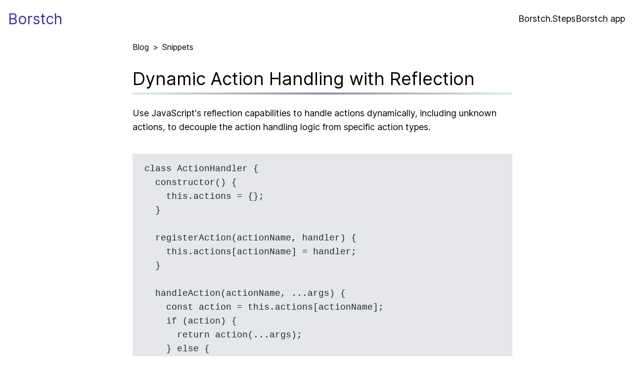

--- FILE ---
content_type: text/html; charset=utf-8
request_url: https://borstch.com/snippet/dynamic-action-handling-with-reflection
body_size: 6336
content:
<!DOCTYPE html><html lang="en"><head><meta charSet="utf-8"/><meta name="viewport" content="width=device-width, initial-scale=1"/><link rel="preload" href="/_next/static/media/8bd6794df57983ed-s.p.woff2" as="font" crossorigin="" type="font/woff2"/><link rel="preload" as="image" href="https://mc.yandex.ru/watch/94962235"/><link rel="preload" as="image" href="https://www.facebook.com/tr?id=333724025765671&amp;ev=PageView&amp;noscript=1"/><link rel="stylesheet" href="/_next/static/css/b159a73e04ed8842.css" crossorigin="" data-precedence="next"/><link rel="preload" as="script" fetchPriority="low" href="/_next/static/chunks/webpack-3fcbe47abc2df4a4.js" crossorigin=""/><script src="/_next/static/chunks/fd9d1056-134d65e0cca2e574.js" async="" crossorigin=""></script><script src="/_next/static/chunks/472-a9124001f277cd5e.js" async="" crossorigin=""></script><script src="/_next/static/chunks/main-app-892c3dff08e9cd4c.js" async="" crossorigin=""></script><script src="/_next/static/chunks/a342680c-4e7786b9d027a147.js" async=""></script><script src="/_next/static/chunks/326-fcd897f2ffa5ba04.js" async=""></script><script src="/_next/static/chunks/app/snippet/%5BsnippetSlug%5D/page-bcfe05794efad778.js" async=""></script><script src="/_next/static/chunks/app/layout-611f1edec87b70be.js" async=""></script><link rel="preload" href="https://www.googletagmanager.com/gtag/js?id=G-7E8E9GCVGY" as="script"/><link rel="preload" href="https://www.googletagmanager.com/gtag/js?id=AW-11339497259" as="script"/><link rel="preload" href="https://platform-api.sharethis.com/js/sharethis.js#property=656f72ed7ff7d60012c382a5&amp;product=sop" as="script"/><title>Dynamic Action Handling with Reflection | Snippets | Borstch</title><meta name="description" content="Use JavaScript&#x27;s reflection capabilities to handle actions dynamically, including unknown actions, to decouple the action handling logic from specific action types."/><meta name="author" content="Anton Ioffe"/><meta name="creator" content="Anton Ioffe"/><meta name="publisher" content="Borstch"/><link rel="canonical" href="https://borstch.com/snippet/dynamic-action-handling-with-reflection"/><meta name="format-detection" content="telephone=no, address=no, email=no"/><meta property="og:title" content="Dynamic Action Handling with Reflection | Snippets | Borstch"/><meta property="og:description" content="Use JavaScript&#x27;s reflection capabilities to handle actions dynamically, including unknown actions, to decouple the action handling logic from specific action types."/><meta property="og:url" content="https://borstch.com/snippet/dynamic-action-handling-with-reflection"/><meta property="og:site_name" content="Borstch"/><meta property="og:locale" content="en_US"/><meta property="og:image" content="https://borstch.com/snippet/dynamic-action-handling-with-reflection/og/image"/><meta property="og:type" content="article"/><meta property="article:published_time" content="2024-01-07T18:25:37.865Z"/><meta property="article:author" content="Anton Ioffe"/><meta name="twitter:card" content="summary_large_image"/><meta name="twitter:title" content="Dynamic Action Handling with Reflection | Snippets | Borstch"/><meta name="twitter:description" content="Use JavaScript&#x27;s reflection capabilities to handle actions dynamically, including unknown actions, to decouple the action handling logic from specific action types."/><meta name="twitter:image" content="https://borstch.com/snippet/dynamic-action-handling-with-reflection/og/image"/><link rel="icon" href="/favicon.ico" type="image/x-icon" sizes="16x16"/><meta name="next-size-adjust"/><script src="/_next/static/chunks/polyfills-c67a75d1b6f99dc8.js" crossorigin="" noModule=""></script></head><body class="__className_63db9e"><nav class="flex justify-between items-center mx-auto px-4 h-[75px] container"><a class="text-indigo-800 text-3xl font-medium" href="/">Borstch</a><div class="flex gap-4"><a class="text-lg" href="https://steps.borstch.app">Borstch.Steps</a><a class="text-lg" href="https://borstch.app">Borstch app</a></div></nav><script type="application/ld+json">{"@context":"https://schema.org","@type":"BreadcrumbList","itemListElement":[{"@type":"ListItem","position":1,"name":"Blog","item":"https://borstch.com/"},{"@type":"ListItem","position":2,"name":"Snippets"},{"@type":"ListItem","position":3,"name":"Dynamic Action Handling with Reflection"}]}</script><script type="application/ld+json">{"@context":"https://schema.org","@type":"Article","headline":"Dynamic Action Handling with Reflection","description":"Use JavaScript's reflection capabilities to handle actions dynamically, including unknown actions, to decouple the action handling logic from specific action types.","url":"https://borstch.com/snippet/dynamic-action-handling-with-reflection","image":["/snippet/dynamic-action-handling-with-reflection/og/image"],"datePublished":"2024-01-07T18:25:37.865Z","dateModified":"2024-01-07T18:25:37.865Z","author":[{"@type":"Person","name":"Anton Ioffe","url":"https://www.linkedin.com/in/anton-ioffe/"},{"@type":"Organization","name":"Borstch","url":"https://borstch.com/"}],"publisher":{"name":"Borstch","url":"https://borstch.com/"},"inLanguage":"en-US","potentialAction":[{"@type":"ReadAction","target":["https://borstch.com/snippet/dynamic-action-handling-with-reflection"]}]}</script><div class="flex flex-col-reverse md:flex-row justify-center gap-6 mx-auto px-2 md-p-0 lg:pl-[48px] lg:pr-[24px] w-full"><main class="grow shrink mx-auto max-w-[100%] md:max-w-[768px]"><div class="mt-2 flex items-center"><a class="no-underline" href="/">Blog</a><span class="mx-2">&gt;</span><div>Snippets</div></div><article class="article-content"><h1>Dynamic Action Handling with Reflection</h1><div class="mt-2 h-1" style="background-image:radial-gradient(circle, rgb(145,141,160), rgb(218,238,235))"></div><div class="my-6">Use JavaScript&#x27;s reflection capabilities to handle actions dynamically, including unknown actions, to decouple the action handling logic from specific action types.</div><div class="my-6"><pre style="margin-bottom:0"><code>class ActionHandler {
  constructor() {
    this.actions = {};
  }

  registerAction(actionName, handler) {
    this.actions[actionName] = handler;
  }

  handleAction(actionName, ...args) {
    const action = this.actions[actionName];
    if (action) {
      return action(...args);
    } else {
      console.warn(`Action &#x27;${actionName}&#x27; is not recognized.`);
      // Handle unknown actions or provide a default behavior here
    }
  }
}</code></pre><div>Defines a class &#x27;ActionHandler&#x27; with methods to register actions and dynamically handle them using the provided action name. When an action is called, it executes the corresponding handler if it exists, otherwise warns that the action is unknown.</div></div><div class="my-6"><pre style="margin-bottom:0"><code>// Instantiate ActionHandler
const actionHandler = new ActionHandler();</code></pre><div>Creates an instance of the ActionHandler class.</div></div><div class="my-6"><pre style="margin-bottom:0"><code>// Example of registering a new action
actionHandler.registerAction(&#x27;sayHello&#x27;, (name) =&gt; `Hello, ${name}!`);</code></pre><div>Registers a new action &#x27;sayHello&#x27; to the action handler.</div></div><div class="my-6"><pre style="margin-bottom:0"><code>// Dynamic action handling
const result = actionHandler.handleAction(&#x27;sayHello&#x27;, &#x27;John&#x27;);
console.log(result);</code></pre><div>Dynamically handles the action &#x27;sayHello&#x27; with the argument &#x27;John&#x27;. Logs the result of the action handler to the console.</div></div><div class="my-6"><pre style="margin-bottom:0"><code>// Attempt to handle an unknown action
actionHandler.handleAction(&#x27;unknownAction&#x27;);</code></pre><div>Tries to handle an action that has not been registered, triggering the default behavior for unknown actions.</div></div></article></main></div><footer class="flex justify-end items-center mx-auto h-[75px] container">Borstch © <!-- -->2024</footer><noscript><div><img src="https://mc.yandex.ru/watch/94962235" style="position:absolute;left:-9999px" alt=""/></div></noscript><noscript><img height="1" width="1" style="display:none" src="https://www.facebook.com/tr?id=333724025765671&amp;ev=PageView&amp;noscript=1" alt=""/></noscript><script src="/_next/static/chunks/webpack-3fcbe47abc2df4a4.js" crossorigin="" async=""></script><script>(self.__next_f=self.__next_f||[]).push([0]);self.__next_f.push([2,null])</script><script>self.__next_f.push([1,"1:HL[\"/_next/static/media/8bd6794df57983ed-s.p.woff2\",\"font\",{\"crossOrigin\":\"\",\"type\":\"font/woff2\"}]\n2:HL[\"/_next/static/css/b159a73e04ed8842.css\",\"style\",{\"crossOrigin\":\"\"}]\n0:\"$L3\"\n"])</script><script>self.__next_f.push([1,"4:I[3728,[],\"\"]\n6:I[9928,[],\"\"]\n7:I[8326,[\"603\",\"static/chunks/a342680c-4e7786b9d027a147.js\",\"326\",\"static/chunks/326-fcd897f2ffa5ba04.js\",\"230\",\"static/chunks/app/snippet/%5BsnippetSlug%5D/page-bcfe05794efad778.js\"],\"\"]\n8:I[6954,[],\"\"]\n9:I[7264,[],\"\"]\nc:I[3994,[\"326\",\"static/chunks/326-fcd897f2ffa5ba04.js\",\"185\",\"static/chunks/app/layout-611f1edec87b70be.js\"],\"\"]\n"])</script><script>self.__next_f.push([1,"3:[[[\"$\",\"link\",\"0\",{\"rel\":\"stylesheet\",\"href\":\"/_next/static/css/b159a73e04ed8842.css\",\"precedence\":\"next\",\"crossOrigin\":\"\"}]],[\"$\",\"$L4\",null,{\"buildId\":\"S33u6F0UFv-tsw-i0jzcP\",\"assetPrefix\":\"\",\"initialCanonicalUrl\":\"/snippet/dynamic-action-handling-with-reflection\",\"initialTree\":[\"\",{\"children\":[\"snippet\",{\"children\":[[\"snippetSlug\",\"dynamic-action-handling-with-reflection\",\"d\"],{\"children\":[\"__PAGE__?{\\\"snippetSlug\\\":\\\"dynamic-action-handling-with-reflection\\\"}\",{}]}]}]},\"$undefined\",\"$undefined\",true],\"initialHead\":[false,\"$L5\"],\"globalErrorComponent\":\"$6\",\"children\":[null,[\"$\",\"html\",null,{\"lang\":\"en\",\"children\":[\"$\",\"body\",null,{\"className\":\"__className_63db9e\",\"children\":[[[\"$\",\"nav\",null,{\"className\":\"flex justify-between items-center mx-auto px-4 h-[75px] container\",\"children\":[[\"$\",\"$L7\",null,{\"className\":\"text-indigo-800 text-3xl font-medium\",\"href\":\"/\",\"children\":\"Borstch\"}],[\"$\",\"div\",null,{\"className\":\"flex gap-4\",\"children\":[[\"$\",\"$L7\",null,{\"className\":\"text-lg\",\"href\":\"https://steps.borstch.app\",\"children\":\"Borstch.Steps\"}],[\"$\",\"$L7\",null,{\"className\":\"text-lg\",\"href\":\"https://borstch.app\",\"children\":\"Borstch app\"}]]}]]}],[\"$\",\"$L8\",null,{\"parallelRouterKey\":\"children\",\"segmentPath\":[\"children\"],\"loading\":\"$undefined\",\"loadingStyles\":\"$undefined\",\"loadingScripts\":\"$undefined\",\"hasLoading\":false,\"error\":\"$undefined\",\"errorStyles\":\"$undefined\",\"errorScripts\":\"$undefined\",\"template\":[\"$\",\"$L9\",null,{}],\"templateStyles\":\"$undefined\",\"templateScripts\":\"$undefined\",\"notFound\":[[\"$\",\"title\",null,{\"children\":\"404: This page could not be found.\"}],[\"$\",\"div\",null,{\"style\":{\"fontFamily\":\"system-ui,\\\"Segoe UI\\\",Roboto,Helvetica,Arial,sans-serif,\\\"Apple Color Emoji\\\",\\\"Segoe UI Emoji\\\"\",\"height\":\"100vh\",\"textAlign\":\"center\",\"display\":\"flex\",\"flexDirection\":\"column\",\"alignItems\":\"center\",\"justifyContent\":\"center\"},\"children\":[\"$\",\"div\",null,{\"children\":[[\"$\",\"style\",null,{\"dangerouslySetInnerHTML\":{\"__html\":\"body{color:#000;background:#fff;margin:0}.next-error-h1{border-right:1px solid rgba(0,0,0,.3)}@media (prefers-color-scheme:dark){body{color:#fff;background:#000}.next-error-h1{border-right:1px solid rgba(255,255,255,.3)}}\"}}],[\"$\",\"h1\",null,{\"className\":\"next-error-h1\",\"style\":{\"display\":\"inline-block\",\"margin\":\"0 20px 0 0\",\"padding\":\"0 23px 0 0\",\"fontSize\":24,\"fontWeight\":500,\"verticalAlign\":\"top\",\"lineHeight\":\"49px\"},\"children\":\"404\"}],[\"$\",\"div\",null,{\"style\":{\"display\":\"inline-block\"},\"children\":[\"$\",\"h2\",null,{\"style\":{\"fontSize\":14,\"fontWeight\":400,\"lineHeight\":\"49px\",\"margin\":0},\"children\":\"This page could not be found.\"}]}]]}]}]],\"notFoundStyles\":[],\"childProp\":{\"current\":[\"$\",\"$L8\",null,{\"parallelRouterKey\":\"children\",\"segmentPath\":[\"children\",\"snippet\",\"children\"],\"loading\":\"$undefined\",\"loadingStyles\":\"$undefined\",\"loadingScripts\":\"$undefined\",\"hasLoading\":false,\"error\":\"$undefined\",\"errorStyles\":\"$undefined\",\"errorScripts\":\"$undefined\",\"template\":[\"$\",\"$L9\",null,{}],\"templateStyles\":\"$undefined\",\"templateScripts\":\"$undefined\",\"notFound\":\"$undefined\",\"notFoundStyles\":\"$undefined\",\"childProp\":{\"current\":[\"$\",\"$L8\",null,{\"parallelRouterKey\":\"children\",\"segmentPath\":[\"children\",\"snippet\",\"children\",[\"snippetSlug\",\"dynamic-action-handling-with-reflection\",\"d\"],\"children\"],\"loading\":\"$undefined\",\"loadingStyles\":\"$undefined\",\"loadingScripts\":\"$undefined\",\"hasLoading\":false,\"error\":\"$undefined\",\"errorStyles\":\"$undefined\",\"errorScripts\":\"$undefined\",\"template\":[\"$\",\"$L9\",null,{}],\"templateStyles\":\"$undefined\",\"templateScripts\":\"$undefined\",\"notFound\":\"$undefined\",\"notFoundStyles\":\"$undefined\",\"childProp\":{\"current\":[\"$La\",\"$Lb\",null],\"segment\":\"__PAGE__?{\\\"snippetSlug\\\":\\\"dynamic-action-handling-with-reflection\\\"}\"},\"styles\":null}],\"segment\":[\"snippetSlug\",\"dynamic-action-handling-with-reflection\",\"d\"]},\"styles\":null}],\"segment\":\"snippet\"},\"styles\":null}],[\"$\",\"footer\",null,{\"className\":\"flex justify-end items-center mx-auto h-[75px] container\",\"children\":[\"Borstch © \",2024]}]],[[[\"$\",\"$Lc\",null,{\"id\":\"google-analytics-src\",\"async\":true,\"src\":\"https://www.googletagmanager.com/gtag/js?id=G-7E8E9GCVGY\"}],[\"$\",\"$Lc\",null,{\"id\":\"google-analytics-init\",\"children\":\"\\n                window.dataLayer = window.dataLayer || [];\\n                function gtag(){dataLayer.push(arguments);}\\n                gtag('js', new Date());\\n                gtag('config', 'G-7E8E9GCVGY');\\n            \"}]],[[\"$\",\"$Lc\",null,{\"id\":\"yandex-metrika\",\"children\":\"\\n                \u003c!-- Yandex.Metrika counter --\u003e\\n                   (function(m,e,t,r,i,k,a){m[i]=m[i]||function(){(m[i].a=m[i].a||[]).push(arguments)};\\n                   m[i].l=1*new Date();\\n                   for (var j = 0; j \u003c document.scripts.length; j++) {if (document.scripts[j].src === r) { return; }}\\n                   k=e.createElement(t),a=e.getElementsByTagName(t)[0],k.async=1,k.src=r,a.parentNode.insertBefore(k,a)})\\n                   (window, document, \\\"script\\\", \\\"https://mc.yandex.ru/metrika/tag.js\\\", \\\"ym\\\");\\n                \\n                   ym(94962235, \\\"init\\\", {\\n                        clickmap:true,\\n                        trackLinks:true,\\n                        accurateTrackBounce:true,\\n                        webvisor:true\\n                   });\\n            \"}],[\"$\",\"noscript\",null,{\"children\":[\"$\",\"div\",null,{\"children\":[\"$\",\"img\",null,{\"src\":\"https://mc.yandex.ru/watch/94962235\",\"style\":{\"position\":\"absolute\",\"left\":\"-9999px\"},\"alt\":\"\"}]}]}]],[[\"$\",\"$Lc\",null,{\"id\":\"fb-pixel\",\"children\":\"\\n                !function(f,b,e,v,n,t,s)\\n                {if(f.fbq)return;n=f.fbq=function(){n.callMethod?\\n                n.callMethod.apply(n,arguments):n.queue.push(arguments)};\\n                if(!f._fbq)f._fbq=n;n.push=n;n.loaded=!0;n.version='2.0';\\n                n.queue=[];t=b.createElement(e);t.async=!0;\\n                t.src=v;s=b.getElementsByTagName(e)[0];\\n                s.parentNode.insertBefore(t,s)}(window, document,'script',\\n                'https://connect.facebook.net/en_US/fbevents.js');\\n                fbq('init', '333724025765671');\\n                fbq('track', 'PageView');\\n            \"}],[\"$\",\"noscript\",null,{\"children\":[\"$\",\"img\",null,{\"height\":\"1\",\"width\":\"1\",\"style\":{\"display\":\"none\"},\"src\":\"https://www.facebook.com/tr?id=333724025765671\u0026ev=PageView\u0026noscript=1\",\"alt\":\"\"}]}]],[[\"$\",\"$Lc\",null,{\"id\":\"gtag\",\"src\":\"https://www.googletagmanager.com/gtag/js?id=AW-11339497259\",\"async\":true}],[\"$\",\"$Lc\",null,{\"id\":\"gtag-init\",\"children\":\"\\n                window.dataLayer = window.dataLayer || [];\\n                function gtag(){dataLayer.push(arguments);}\\n                gtag('js', new Date());\\n            \\n                gtag('config', 'AW-11339497259');\\n            \"}]],[\"$\",\"$Lc\",null,{\"id\":\"smartlook-script\",\"children\":\"\\n                window.smartlook||(function(d) {\\n                  var o=smartlook=function(){ o.api.push(arguments)},h=d.getElementsByTagName('head')[0];\\n                  var c=d.createElement('script');o.api=new Array();c.async=true;c.type='text/javascript';\\n                  c.charset='utf-8';c.src='https://web-sdk.smartlook.com/recorder.js';h.appendChild(c);\\n                })(document);\\n                smartlook('init', '34597a1d0b301a49ca8459ec3fe4f4999f1467c2', { region: 'eu' });\\n            \"}]],[\"$\",\"$Lc\",null,{\"id\":\"share-this\",\"src\":\"https://platform-api.sharethis.com/js/sharethis.js#property=656f72ed7ff7d60012c382a5\u0026product=sop\",\"async\":true}]]}]}],null]}]]\n"])</script><script>self.__next_f.push([1,"d:I[1977,[\"603\",\"static/chunks/a342680c-4e7786b9d027a147.js\",\"326\",\"static/chunks/326-fcd897f2ffa5ba04.js\",\"230\",\"static/chunks/app/snippet/%5BsnippetSlug%5D/page-bcfe05794efad778.js\"],\"\"]\ne:I[8183,[\"603\",\"static/chunks/a342680c-4e7786b9d027a147.js\",\"326\",\"static/chunks/326-fcd897f2ffa5ba04.js\",\"230\",\"static/chunks/app/snippet/%5BsnippetSlug%5D/page-bcfe05794efad778.js\"],\"\"]\n"])</script><script>self.__next_f.push([1,"b:[[\"$\",\"script\",null,{\"type\":\"application/ld+json\",\"dangerouslySetInnerHTML\":{\"__html\":\"{\\\"@context\\\":\\\"https://schema.org\\\",\\\"@type\\\":\\\"BreadcrumbList\\\",\\\"itemListElement\\\":[{\\\"@type\\\":\\\"ListItem\\\",\\\"position\\\":1,\\\"name\\\":\\\"Blog\\\",\\\"item\\\":\\\"https://borstch.com/\\\"},{\\\"@type\\\":\\\"ListItem\\\",\\\"position\\\":2,\\\"name\\\":\\\"Snippets\\\"},{\\\"@type\\\":\\\"ListItem\\\",\\\"position\\\":3,\\\"name\\\":\\\"Dynamic Action Handling with Reflection\\\"}]}\"}}],[\"$\",\"script\",null,{\"type\":\"application/ld+json\",\"dangerouslySetInnerHTML\":{\"__html\":\"{\\\"@context\\\":\\\"https://schema.org\\\",\\\"@type\\\":\\\"Article\\\",\\\"headline\\\":\\\"Dynamic Action Handling with Reflection\\\",\\\"description\\\":\\\"Use JavaScript's reflection capabilities to handle actions dynamically, including unknown actions, to decouple the action handling logic from specific action types.\\\",\\\"url\\\":\\\"https://borstch.com/snippet/dynamic-action-handling-with-reflection\\\",\\\"image\\\":[\\\"/snippet/dynamic-action-handling-with-reflection/og/image\\\"],\\\"datePublished\\\":\\\"2024-01-07T18:25:37.865Z\\\",\\\"dateModified\\\":\\\"2024-01-07T18:25:37.865Z\\\",\\\"author\\\":[{\\\"@type\\\":\\\"Person\\\",\\\"name\\\":\\\"Anton Ioffe\\\",\\\"url\\\":\\\"https://www.linkedin.com/in/anton-ioffe/\\\"},{\\\"@type\\\":\\\"Organization\\\",\\\"name\\\":\\\"Borstch\\\",\\\"url\\\":\\\"https://borstch.com/\\\"}],\\\"publisher\\\":{\\\"name\\\":\\\"Borstch\\\",\\\"url\\\":\\\"https://borstch.com/\\\"},\\\"inLanguage\\\":\\\"en-US\\\",\\\"potentialAction\\\":[{\\\"@type\\\":\\\"ReadAction\\\",\\\"target\\\":[\\\"https://borstch.com/snippet/dynamic-action-handling-with-reflection\\\"]}]}\"}}],[\"$\",\"div\",null,{\"className\":\"flex flex-col-reverse md:flex-row justify-center gap-6 mx-auto px-2 md-p-0 lg:pl-[48px] lg:pr-[24px] w-full\",\"children\":[\"$\",\"main\",null,{\"className\":\"grow shrink mx-auto max-w-[100%] md:max-w-[768px]\",\"children\":[[\"$\",\"div\",null,{\"className\":\"mt-2 flex items-center\",\"children\":[[\"$\",\"$L7\",null,{\"href\":\"/\",\"className\":\"no-underline\",\"children\":\"Blog\"}],[\"$\",\"span\",null,{\"className\":\"mx-2\",\"children\":\"\u003e\"}],[\"$\",\"div\",null,{\"children\":\"Snippets\"}]]}],[\"$\",\"article\",null,{\"className\":\"article-content\",\"children\":[[\"$\",\"h1\",null,{\"children\":\"Dynamic Action Handling with Reflection\"}],[\"$\",\"div\",null,{\"className\":\"mt-2 h-1\",\"style\":{\"backgroundImage\":\"radial-gradient(circle, rgb(145,141,160), rgb(218,238,235))\"}}],[\"$\",\"div\",null,{\"className\":\"my-6\",\"children\":\"Use JavaScript's reflection capabilities to handle actions dynamically, including unknown actions, to decouple the action handling logic from specific action types.\"}],[[\"$\",\"div\",\"0\",{\"className\":\"my-6\",\"children\":[[\"$\",\"pre\",null,{\"style\":{\"marginBottom\":0},\"children\":[\"$\",\"code\",null,{\"children\":\"class ActionHandler {\\n  constructor() {\\n    this.actions = {};\\n  }\\n\\n  registerAction(actionName, handler) {\\n    this.actions[actionName] = handler;\\n  }\\n\\n  handleAction(actionName, ...args) {\\n    const action = this.actions[actionName];\\n    if (action) {\\n      return action(...args);\\n    } else {\\n      console.warn(`Action '${actionName}' is not recognized.`);\\n      // Handle unknown actions or provide a default behavior here\\n    }\\n  }\\n}\"}]}],[\"$\",\"div\",null,{\"children\":\"Defines a class 'ActionHandler' with methods to register actions and dynamically handle them using the provided action name. When an action is called, it executes the corresponding handler if it exists, otherwise warns that the action is unknown.\"}]]}],[\"$\",\"div\",\"1\",{\"className\":\"my-6\",\"children\":[[\"$\",\"pre\",null,{\"style\":{\"marginBottom\":0},\"children\":[\"$\",\"code\",null,{\"children\":\"// Instantiate ActionHandler\\nconst actionHandler = new ActionHandler();\"}]}],[\"$\",\"div\",null,{\"children\":\"Creates an instance of the ActionHandler class.\"}]]}],[\"$\",\"div\",\"2\",{\"className\":\"my-6\",\"children\":[[\"$\",\"pre\",null,{\"style\":{\"marginBottom\":0},\"children\":[\"$\",\"code\",null,{\"children\":\"// Example of registering a new action\\nactionHandler.registerAction('sayHello', (name) =\u003e `Hello, ${name}!`);\"}]}],[\"$\",\"div\",null,{\"children\":\"Registers a new action 'sayHello' to the action handler.\"}]]}],[\"$\",\"div\",\"3\",{\"className\":\"my-6\",\"children\":[[\"$\",\"pre\",null,{\"style\":{\"marginBottom\":0},\"children\":[\"$\",\"code\",null,{\"children\":\"// Dynamic action handling\\nconst result = actionHandler.handleAction('sayHello', 'John');\\nconsole.log(result);\"}]}],[\"$\",\"div\",null,{\"children\":\"Dynamically handles the action 'sayHello' with the argument 'John'. Logs the result of the action handler to the console.\"}]]}],[\"$\",\"div\",\"4\",{\"className\":\"my-6\",\"children\":[[\"$\",\"pre\",null,{\"style\":{\"marginBottom\":0},\"children\":[\"$\",\"code\",null,{\"children\":\"// Attempt to handle an unknown action\\nactionHandler.handleAction('unknownAction');\"}]}],[\"$\",\"div\",null,{\"children\":\"Tries to handle an action that has not been registered, triggering the default behavior for unknown actions.\"}]]}]]]}]]}]}],[\"$\",\"$Ld\",null,{}],[\"$\",\"$Le\",null,{\"snippet\":{\"title\":\"Dynamic Action Handling with Reflection\",\"description\":\"Use JavaScript's reflection capabilities to handle actions dynamically, including unknown actions, to decouple the action handling logic from specific action types.\",\"slug\":\"dynamic-action-handling-with-reflection\",\"snippet\":[{\"code\":\"class ActionHandler {\\n  constructor() {\\n    this.actions = {};\\n  }\\n\\n  registerAction(actionName, handler) {\\n    this.actions[actionName] = handler;\\n  }\\n\\n  handleAction(actionName, ...args) {\\n    const action = this.actions[actionName];\\n    if (action) {\\n      return action(...args);\\n    } else {\\n      console.warn(`Action '${actionName}' is not recognized.`);\\n      // Handle unknown actions or provide a default behavior here\\n    }\\n  }\\n}\",\"description\":\"Defines a class 'ActionHandler' with methods to register actions and dynamically handle them using the provided action name. When an action is called, it executes the corresponding handler if it exists, otherwise warns that the action is unknown.\"},{\"code\":\"// Instantiate ActionHandler\\nconst actionHandler = new ActionHandler();\",\"description\":\"Creates an instance of the ActionHandler class.\"},{\"code\":\"// Example of registering a new action\\nactionHandler.registerAction('sayHello', (name) =\u003e `Hello, ${name}!`);\",\"description\":\"Registers a new action 'sayHello' to the action handler.\"},{\"code\":\"// Dynamic action handling\\nconst result = actionHandler.handleAction('sayHello', 'John');\\nconsole.log(result);\",\"description\":\"Dynamically handles the action 'sayHello' with the argument 'John'. Logs the result of the action handler to the console.\"},{\"code\":\"// Attempt to handle an unknown action\\nactionHandler.handleAction('unknownAction');\",\"description\":\"Tries to handle an action that has not been registered, triggering the default behavior for unknown actions.\"}],\"script\":null,\"heroGradient\":\"radial-gradient(circle, rgb(145,141,160), rgb(218,238,235))\",\"authorId\":\"652b81c36db3564eb93426db\",\"localeId\":\"652b81f06db3564eb93426e0\",\"status\":\"published\",\"createDate\":\"2024-01-07T18:25:37.865Z\",\"updateDate\":\"2024-01-07T18:25:37.865Z\",\"tagIds\":[\"65988e77bf71f5c2d65dac5b\",\"65988e77bf71f5c2d65dac5c\",\"65988e77bf71f5c2d65dac5d\",\"65988e77bf71f5c2d65dac5e\",\"65988ef2ef81f91f28aa06c8\",\"659aeca1affdf93fe2abd1cd\",\"659aeca1affdf93fe2abd1ce\",\"659aeca1affdf93fe2abd1cf\"],\"youtubeVideoId\":\"lAXVdVpzRQI\",\"id\":\"659aeca1affdf93fe2abd1d0\"}}]]\n"])</script><script>self.__next_f.push([1,"5:[[\"$\",\"meta\",\"0\",{\"name\":\"viewport\",\"content\":\"width=device-width, initial-scale=1\"}],[\"$\",\"meta\",\"1\",{\"charSet\":\"utf-8\"}],[\"$\",\"title\",\"2\",{\"children\":\"Dynamic Action Handling with Reflection | Snippets | Borstch\"}],[\"$\",\"meta\",\"3\",{\"name\":\"description\",\"content\":\"Use JavaScript's reflection capabilities to handle actions dynamically, including unknown actions, to decouple the action handling logic from specific action types.\"}],[\"$\",\"meta\",\"4\",{\"name\":\"author\",\"content\":\"Anton Ioffe\"}],[\"$\",\"meta\",\"5\",{\"name\":\"creator\",\"content\":\"Anton Ioffe\"}],[\"$\",\"meta\",\"6\",{\"name\":\"publisher\",\"content\":\"Borstch\"}],[\"$\",\"link\",\"7\",{\"rel\":\"canonical\",\"href\":\"https://borstch.com/snippet/dynamic-action-handling-with-reflection\"}],[\"$\",\"meta\",\"8\",{\"name\":\"format-detection\",\"content\":\"telephone=no, address=no, email=no\"}],[\"$\",\"meta\",\"9\",{\"property\":\"og:title\",\"content\":\"Dynamic Action Handling with Reflection | Snippets | Borstch\"}],[\"$\",\"meta\",\"10\",{\"property\":\"og:description\",\"content\":\"Use JavaScript's reflection capabilities to handle actions dynamically, including unknown actions, to decouple the action handling logic from specific action types.\"}],[\"$\",\"meta\",\"11\",{\"property\":\"og:url\",\"content\":\"https://borstch.com/snippet/dynamic-action-handling-with-reflection\"}],[\"$\",\"meta\",\"12\",{\"property\":\"og:site_name\",\"content\":\"Borstch\"}],[\"$\",\"meta\",\"13\",{\"property\":\"og:locale\",\"content\":\"en_US\"}],[\"$\",\"meta\",\"14\",{\"property\":\"og:image\",\"content\":\"https://borstch.com/snippet/dynamic-action-handling-with-reflection/og/image\"}],[\"$\",\"meta\",\"15\",{\"property\":\"og:type\",\"content\":\"article\"}],[\"$\",\"meta\",\"16\",{\"property\":\"article:published_time\",\"content\":\"2024-01-07T18:25:37.865Z\"}],[\"$\",\"meta\",\"17\",{\"property\":\"article:author\",\"content\":\"Anton Ioffe\"}],[\"$\",\"meta\",\"18\",{\"name\":\"twitter:card\",\"content\":\"summary_large_image\"}],[\"$\",\"meta\",\"19\",{\"name\":\"twitter:title\",\"content\":\"Dynamic Action Handling with Reflection | Snippets | Borstch\"}],[\"$\",\"meta\",\"20\",{\"name\":\"twitter:description\",\"content\":\"Use JavaScript's reflection capabilities to handle actions dynamically, including unknown actions, to decouple the action handling logic from specific action types.\"}],[\"$\",\"meta\",\"21\",{\"name\":\"twitter:image\",\"content\":\"https://borstch.com/snippet/dynamic-action-handling-with-reflection/og/image\"}],[\"$\",\"link\",\"22\",{\"rel\":\"icon\",\"href\":\"/favicon.ico\",\"type\":\"image/x-icon\",\"sizes\":\"16x16\"}],[\"$\",\"meta\",\"23\",{\"name\":\"next-size-adjust\"}]]\n"])</script><script>self.__next_f.push([1,"a:null\n"])</script><script>self.__next_f.push([1,""])</script></body></html>

--- FILE ---
content_type: application/javascript; charset=utf-8
request_url: https://borstch.com/_next/static/chunks/413-5d291c931af5bfe4.js
body_size: 4894
content:
"use strict";(self.webpackChunk_N_E=self.webpackChunk_N_E||[]).push([[413],{413:function(e,t,n){Object.defineProperty(t,"__esModule",{value:!0}),Object.defineProperty(t,"Image",{enumerable:!0,get:function(){return m}});let r=n(1024),i=n(8533),o=i._(n(2265)),a=r._(n(4887)),l=r._(n(5793)),u=n(7929),d=n(5751),s=n(7327);n(2637);let c=n(6304),f=r._(n(9950)),p={deviceSizes:[640,750,828,1080,1200,1920,2048,3840],imageSizes:[16,32,48,64,96,128,256,384],path:"/_next/image",loader:"default",dangerouslyAllowSVG:!1,unoptimized:!1};function handleLoading(e,t,n,r,i,o){let a=null==e?void 0:e.src;if(!e||e["data-loaded-src"]===a)return;e["data-loaded-src"]=a;let l="decode"in e?e.decode():Promise.resolve();l.catch(()=>{}).then(()=>{if(e.parentElement&&e.isConnected){if("empty"!==t&&i(!0),null==n?void 0:n.current){let t=new Event("load");Object.defineProperty(t,"target",{writable:!1,value:e});let r=!1,i=!1;n.current({...t,nativeEvent:t,currentTarget:e,target:e,isDefaultPrevented:()=>r,isPropagationStopped:()=>i,persist:()=>{},preventDefault:()=>{r=!0,t.preventDefault()},stopPropagation:()=>{i=!0,t.stopPropagation()}})}(null==r?void 0:r.current)&&r.current(e)}})}function getDynamicProps(e){let[t,n]=o.version.split(".",2),r=parseInt(t,10),i=parseInt(n,10);return r>18||18===r&&i>=3?{fetchPriority:e}:{fetchpriority:e}}let g=(0,o.forwardRef)((e,t)=>{let{src:n,srcSet:r,sizes:i,height:a,width:l,decoding:u,className:d,style:s,fetchPriority:c,placeholder:f,loading:p,unoptimized:g,fill:m,onLoadRef:h,onLoadingCompleteRef:y,setBlurComplete:b,setShowAltText:v,onLoad:_,onError:S,...w}=e;return o.default.createElement("img",{...w,...getDynamicProps(c),loading:p,width:l,height:a,decoding:u,"data-nimg":m?"fill":"1",className:d,style:s,sizes:i,srcSet:r,src:n,ref:(0,o.useCallback)(e=>{t&&("function"==typeof t?t(e):"object"==typeof t&&(t.current=e)),e&&(S&&(e.src=e.src),e.complete&&handleLoading(e,f,h,y,b,g))},[n,f,h,y,b,S,g,t]),onLoad:e=>{let t=e.currentTarget;handleLoading(t,f,h,y,b,g)},onError:e=>{v(!0),"empty"!==f&&b(!0),S&&S(e)}})});function ImagePreload(e){let{isAppRouter:t,imgAttributes:n}=e,r={as:"image",imageSrcSet:n.srcSet,imageSizes:n.sizes,crossOrigin:n.crossOrigin,referrerPolicy:n.referrerPolicy,...getDynamicProps(n.fetchPriority)};return t&&a.default.preload?(a.default.preload(n.src,r),null):o.default.createElement(l.default,null,o.default.createElement("link",{key:"__nimg-"+n.src+n.srcSet+n.sizes,rel:"preload",href:n.srcSet?void 0:n.src,...r}))}let m=(0,o.forwardRef)((e,t)=>{let n=(0,o.useContext)(c.RouterContext),r=(0,o.useContext)(s.ImageConfigContext),i=(0,o.useMemo)(()=>{let e=p||r||d.imageConfigDefault,t=[...e.deviceSizes,...e.imageSizes].sort((e,t)=>e-t),n=e.deviceSizes.sort((e,t)=>e-t);return{...e,allSizes:t,deviceSizes:n}},[r]),{onLoad:a,onLoadingComplete:l}=e,m=(0,o.useRef)(a);(0,o.useEffect)(()=>{m.current=a},[a]);let h=(0,o.useRef)(l);(0,o.useEffect)(()=>{h.current=l},[l]);let[y,b]=(0,o.useState)(!1),[v,_]=(0,o.useState)(!1),{props:S,meta:w}=(0,u.getImgProps)(e,{defaultLoader:f.default,imgConf:i,blurComplete:y,showAltText:v});return o.default.createElement(o.default.Fragment,null,o.default.createElement(g,{...S,unoptimized:w.unoptimized,placeholder:w.placeholder,fill:w.fill,onLoadRef:m,onLoadingCompleteRef:h,setBlurComplete:b,setShowAltText:_,ref:t}),w.priority?o.default.createElement(ImagePreload,{isAppRouter:!n,imgAttributes:S}):null)});("function"==typeof t.default||"object"==typeof t.default&&null!==t.default)&&void 0===t.default.__esModule&&(Object.defineProperty(t.default,"__esModule",{value:!0}),Object.assign(t.default,t),e.exports=t.default)},8569:function(e,t,n){Object.defineProperty(t,"__esModule",{value:!0}),Object.defineProperty(t,"AmpStateContext",{enumerable:!0,get:function(){return o}});let r=n(1024),i=r._(n(2265)),o=i.default.createContext({})},4472:function(e,t){function isInAmpMode(e){let{ampFirst:t=!1,hybrid:n=!1,hasQuery:r=!1}=void 0===e?{}:e;return t||n&&r}Object.defineProperty(t,"__esModule",{value:!0}),Object.defineProperty(t,"isInAmpMode",{enumerable:!0,get:function(){return isInAmpMode}})},7929:function(e,t,n){Object.defineProperty(t,"__esModule",{value:!0}),Object.defineProperty(t,"getImgProps",{enumerable:!0,get:function(){return getImgProps}}),n(2637);let r=n(1511),i=n(5751);function isStaticRequire(e){return void 0!==e.default}function isStaticImageData(e){return void 0!==e.src}function isStaticImport(e){return"object"==typeof e&&(isStaticRequire(e)||isStaticImageData(e))}function getInt(e){return void 0===e?e:"number"==typeof e?Number.isFinite(e)?e:NaN:"string"==typeof e&&/^[0-9]+$/.test(e)?parseInt(e,10):NaN}function getWidths(e,t,n){let{deviceSizes:r,allSizes:i}=e;if(n){let e=/(^|\s)(1?\d?\d)vw/g,t=[];for(let r;r=e.exec(n);r)t.push(parseInt(r[2]));if(t.length){let e=.01*Math.min(...t);return{widths:i.filter(t=>t>=r[0]*e),kind:"w"}}return{widths:i,kind:"w"}}if("number"!=typeof t)return{widths:r,kind:"w"};let o=[...new Set([t,2*t].map(e=>i.find(t=>t>=e)||i[i.length-1]))];return{widths:o,kind:"x"}}function generateImgAttrs(e){let{config:t,src:n,unoptimized:r,width:i,quality:o,sizes:a,loader:l}=e;if(r)return{src:n,srcSet:void 0,sizes:void 0};let{widths:u,kind:d}=getWidths(t,i,a),s=u.length-1;return{sizes:a||"w"!==d?a:"100vw",srcSet:u.map((e,r)=>l({config:t,src:n,quality:o,width:e})+" "+("w"===d?e:r+1)+d).join(", "),src:l({config:t,src:n,quality:o,width:u[s]})}}function getImgProps(e,t){let n,o,a,{src:l,sizes:u,unoptimized:d=!1,priority:s=!1,loading:c,className:f,quality:p,width:g,height:m,fill:h=!1,style:y,onLoad:b,onLoadingComplete:v,placeholder:_="empty",blurDataURL:S,fetchPriority:w,layout:C,objectFit:P,objectPosition:E,lazyBoundary:I,lazyRoot:j,...O}=e,{imgConf:x,showAltText:M,blurComplete:z,defaultLoader:k}=t,A=x||i.imageConfigDefault;if("allSizes"in A)n=A;else{let e=[...A.deviceSizes,...A.imageSizes].sort((e,t)=>e-t),t=A.deviceSizes.sort((e,t)=>e-t);n={...A,allSizes:e,deviceSizes:t}}let R=O.loader||k;delete O.loader,delete O.srcSet;let D="__next_img_default"in R;if(D){if("custom"===n.loader)throw Error('Image with src "'+l+'" is missing "loader" prop.\nRead more: https://nextjs.org/docs/messages/next-image-missing-loader')}else{let e=R;R=t=>{let{config:n,...r}=t;return e(r)}}if(C){"fill"===C&&(h=!0);let e={intrinsic:{maxWidth:"100%",height:"auto"},responsive:{width:"100%",height:"auto"}}[C];e&&(y={...y,...e});let t={responsive:"100vw",fill:"100vw"}[C];t&&!u&&(u=t)}let L="",U=getInt(g),B=getInt(m);if(isStaticImport(l)){let e=isStaticRequire(l)?l.default:l;if(!e.src)throw Error("An object should only be passed to the image component src parameter if it comes from a static image import. It must include src. Received "+JSON.stringify(e));if(!e.height||!e.width)throw Error("An object should only be passed to the image component src parameter if it comes from a static image import. It must include height and width. Received "+JSON.stringify(e));if(o=e.blurWidth,a=e.blurHeight,S=S||e.blurDataURL,L=e.src,!h){if(U||B){if(U&&!B){let t=U/e.width;B=Math.round(e.height*t)}else if(!U&&B){let t=B/e.height;U=Math.round(e.width*t)}}else U=e.width,B=e.height}}let N=!s&&("lazy"===c||void 0===c);(!(l="string"==typeof l?l:L)||l.startsWith("data:")||l.startsWith("blob:"))&&(d=!0,N=!1),n.unoptimized&&(d=!0),D&&l.endsWith(".svg")&&!n.dangerouslyAllowSVG&&(d=!0),s&&(w="high");let H=getInt(p),q=Object.assign(h?{position:"absolute",height:"100%",width:"100%",left:0,top:0,right:0,bottom:0,objectFit:P,objectPosition:E}:{},M?{}:{color:"transparent"},y),F=z||"empty"===_?null:"blur"===_?'url("data:image/svg+xml;charset=utf-8,'+(0,r.getImageBlurSvg)({widthInt:U,heightInt:B,blurWidth:o,blurHeight:a,blurDataURL:S||"",objectFit:q.objectFit})+'")':'url("'+_+'")',W=F?{backgroundSize:q.objectFit||"cover",backgroundPosition:q.objectPosition||"50% 50%",backgroundRepeat:"no-repeat",backgroundImage:F}:{},G=generateImgAttrs({config:n,src:l,unoptimized:d,width:U,quality:H,sizes:u,loader:R}),T={...O,loading:N?"lazy":c,fetchPriority:w,width:U,height:B,decoding:"async",className:f,style:{...q,...W},sizes:G.sizes,srcSet:G.srcSet,src:G.src},V={unoptimized:d,priority:s,placeholder:_,fill:h};return{props:T,meta:V}}},5793:function(e,t,n){Object.defineProperty(t,"__esModule",{value:!0}),function(e,t){for(var n in t)Object.defineProperty(e,n,{enumerable:!0,get:t[n]})}(t,{defaultHead:function(){return defaultHead},default:function(){return c}});let r=n(1024),i=n(8533),o=i._(n(2265)),a=r._(n(110)),l=n(8569),u=n(1852),d=n(4472);function defaultHead(e){void 0===e&&(e=!1);let t=[o.default.createElement("meta",{charSet:"utf-8"})];return e||t.push(o.default.createElement("meta",{name:"viewport",content:"width=device-width"})),t}function onlyReactElement(e,t){return"string"==typeof t||"number"==typeof t?e:t.type===o.default.Fragment?e.concat(o.default.Children.toArray(t.props.children).reduce((e,t)=>"string"==typeof t||"number"==typeof t?e:e.concat(t),[])):e.concat(t)}n(2637);let s=["name","httpEquiv","charSet","itemProp"];function unique(){let e=new Set,t=new Set,n=new Set,r={};return i=>{let o=!0,a=!1;if(i.key&&"number"!=typeof i.key&&i.key.indexOf("$")>0){a=!0;let t=i.key.slice(i.key.indexOf("$")+1);e.has(t)?o=!1:e.add(t)}switch(i.type){case"title":case"base":t.has(i.type)?o=!1:t.add(i.type);break;case"meta":for(let e=0,t=s.length;e<t;e++){let t=s[e];if(i.props.hasOwnProperty(t)){if("charSet"===t)n.has(t)?o=!1:n.add(t);else{let e=i.props[t],n=r[t]||new Set;("name"!==t||!a)&&n.has(e)?o=!1:(n.add(e),r[t]=n)}}}}return o}}function reduceComponents(e,t){let{inAmpMode:n}=t;return e.reduce(onlyReactElement,[]).reverse().concat(defaultHead(n).reverse()).filter(unique()).reverse().map((e,t)=>{let r=e.key||t;if(!n&&"link"===e.type&&e.props.href&&["https://fonts.googleapis.com/css","https://use.typekit.net/"].some(t=>e.props.href.startsWith(t))){let t={...e.props||{}};return t["data-href"]=t.href,t.href=void 0,t["data-optimized-fonts"]=!0,o.default.cloneElement(e,t)}return o.default.cloneElement(e,{key:r})})}function Head(e){let{children:t}=e,n=(0,o.useContext)(l.AmpStateContext),r=(0,o.useContext)(u.HeadManagerContext);return o.default.createElement(a.default,{reduceComponentsToState:reduceComponents,headManager:r,inAmpMode:(0,d.isInAmpMode)(n)},t)}let c=Head;("function"==typeof t.default||"object"==typeof t.default&&null!==t.default)&&void 0===t.default.__esModule&&(Object.defineProperty(t.default,"__esModule",{value:!0}),Object.assign(t.default,t),e.exports=t.default)},1511:function(e,t){function getImageBlurSvg(e){let{widthInt:t,heightInt:n,blurWidth:r,blurHeight:i,blurDataURL:o,objectFit:a}=e,l=r?40*r:t,u=i?40*i:n,d=l&&u?"viewBox='0 0 "+l+" "+u+"'":"";return"%3Csvg xmlns='http://www.w3.org/2000/svg' "+d+"%3E%3Cfilter id='b' color-interpolation-filters='sRGB'%3E%3CfeGaussianBlur stdDeviation='20'/%3E%3CfeColorMatrix values='1 0 0 0 0 0 1 0 0 0 0 0 1 0 0 0 0 0 100 -1' result='s'/%3E%3CfeFlood x='0' y='0' width='100%25' height='100%25'/%3E%3CfeComposite operator='out' in='s'/%3E%3CfeComposite in2='SourceGraphic'/%3E%3CfeGaussianBlur stdDeviation='20'/%3E%3C/filter%3E%3Cimage width='100%25' height='100%25' x='0' y='0' preserveAspectRatio='"+(d?"none":"contain"===a?"xMidYMid":"cover"===a?"xMidYMid slice":"none")+"' style='filter: url(%23b);' href='"+o+"'/%3E%3C/svg%3E"}Object.defineProperty(t,"__esModule",{value:!0}),Object.defineProperty(t,"getImageBlurSvg",{enumerable:!0,get:function(){return getImageBlurSvg}})},7327:function(e,t,n){Object.defineProperty(t,"__esModule",{value:!0}),Object.defineProperty(t,"ImageConfigContext",{enumerable:!0,get:function(){return a}});let r=n(1024),i=r._(n(2265)),o=n(5751),a=i.default.createContext(o.imageConfigDefault)},5751:function(e,t){Object.defineProperty(t,"__esModule",{value:!0}),function(e,t){for(var n in t)Object.defineProperty(e,n,{enumerable:!0,get:t[n]})}(t,{VALID_LOADERS:function(){return n},imageConfigDefault:function(){return r}});let n=["default","imgix","cloudinary","akamai","custom"],r={deviceSizes:[640,750,828,1080,1200,1920,2048,3840],imageSizes:[16,32,48,64,96,128,256,384],path:"/_next/image",loader:"default",loaderFile:"",domains:[],disableStaticImages:!1,minimumCacheTTL:60,formats:["image/webp"],dangerouslyAllowSVG:!1,contentSecurityPolicy:"script-src 'none'; frame-src 'none'; sandbox;",contentDispositionType:"inline",remotePatterns:[],unoptimized:!1}},9950:function(e,t){function defaultLoader(e){let{config:t,src:n,width:r,quality:i}=e;return t.path+"?url="+encodeURIComponent(n)+"&w="+r+"&q="+(i||75)}Object.defineProperty(t,"__esModule",{value:!0}),Object.defineProperty(t,"default",{enumerable:!0,get:function(){return n}}),defaultLoader.__next_img_default=!0;let n=defaultLoader},110:function(e,t,n){Object.defineProperty(t,"__esModule",{value:!0}),Object.defineProperty(t,"default",{enumerable:!0,get:function(){return SideEffect}});let r=n(2265),i=r.useLayoutEffect,o=r.useEffect;function SideEffect(e){let{headManager:t,reduceComponentsToState:n}=e;function emitChange(){if(t&&t.mountedInstances){let i=r.Children.toArray(Array.from(t.mountedInstances).filter(Boolean));t.updateHead(n(i,e))}}return i(()=>{var n;return null==t||null==(n=t.mountedInstances)||n.add(e.children),()=>{var n;null==t||null==(n=t.mountedInstances)||n.delete(e.children)}}),i(()=>(t&&(t._pendingUpdate=emitChange),()=>{t&&(t._pendingUpdate=emitChange)})),o(()=>(t&&t._pendingUpdate&&(t._pendingUpdate(),t._pendingUpdate=null),()=>{t&&t._pendingUpdate&&(t._pendingUpdate(),t._pendingUpdate=null)})),null}},2637:function(e,t){Object.defineProperty(t,"__esModule",{value:!0}),Object.defineProperty(t,"warnOnce",{enumerable:!0,get:function(){return warnOnce}});let warnOnce=e=>{}}}]);

--- FILE ---
content_type: application/javascript; charset=utf-8
request_url: https://borstch.com/_next/static/chunks/a342680c-4e7786b9d027a147.js
body_size: 20217
content:
"use strict";(self.webpackChunk_N_E=self.webpackChunk_N_E||[]).push([[603],{7131:function(e){var t,r,i,n,o,s,a,p,c,u,l,_,h,d,f,g,m,y,b={DEBUG:!1,LIB_VERSION:"2.48.1"};if("undefined"==typeof window){var v={hostname:""};g={navigator:{userAgent:""},document:{location:v,referrer:""},screen:{width:0,height:0},location:v}}else g=window;var x=Array.prototype,k=Function.prototype,M=Object.prototype,S=x.slice,O=M.toString,q=M.hasOwnProperty,w=g.console,P=g.navigator,L=g.document,E=g.opera,I=g.screen,T=P.userAgent,C=k.bind,D=x.forEach,B=x.indexOf,A=x.map,N=Array.isArray,U={},F={trim:function(e){return e.replace(/^[\s\uFEFF\xA0]+|[\s\uFEFF\xA0]+$/g,"")}},$={log:function(){if(b.DEBUG&&!F.isUndefined(w)&&w)try{w.log.apply(w,arguments)}catch(e){F.each(arguments,function(e){w.log(e)})}},warn:function(){if(b.DEBUG&&!F.isUndefined(w)&&w){var e=["Mixpanel warning:"].concat(F.toArray(arguments));try{w.warn.apply(w,e)}catch(t){F.each(e,function(e){w.warn(e)})}}},error:function(){if(b.DEBUG&&!F.isUndefined(w)&&w){var e=["Mixpanel error:"].concat(F.toArray(arguments));try{w.error.apply(w,e)}catch(t){F.each(e,function(e){w.error(e)})}}},critical:function(){if(!F.isUndefined(w)&&w){var e=["Mixpanel error:"].concat(F.toArray(arguments));try{w.error.apply(w,e)}catch(t){F.each(e,function(e){w.error(e)})}}}},log_func_with_prefix=function(e,t){return function(){return arguments[0]="["+t+"] "+arguments[0],e.apply($,arguments)}},console_with_prefix=function(e){return{log:log_func_with_prefix($.log,e),error:log_func_with_prefix($.error,e),critical:log_func_with_prefix($.critical,e)}};F.bind=function(e,t){var r,i;if(C&&e.bind===C)return C.apply(e,S.call(arguments,1));if(!F.isFunction(e))throw TypeError();return r=S.call(arguments,2),i=function(){if(!(this instanceof i))return e.apply(t,r.concat(S.call(arguments)));var n={};n.prototype=e.prototype;var o=new n;n.prototype=null;var s=e.apply(o,r.concat(S.call(arguments)));return Object(s)===s?s:o}},F.each=function(e,t,r){if(null!=e){if(D&&e.forEach===D)e.forEach(t,r);else if(e.length===+e.length){for(var i=0,n=e.length;i<n;i++)if(i in e&&t.call(r,e[i],i,e)===U)return}else for(var o in e)if(q.call(e,o)&&t.call(r,e[o],o,e)===U)return}},F.extend=function(e){return F.each(S.call(arguments,1),function(t){for(var r in t)void 0!==t[r]&&(e[r]=t[r])}),e},F.isArray=N||function(e){return"[object Array]"===O.call(e)},F.isFunction=function(e){try{return/^\s*\bfunction\b/.test(e)}catch(e){return!1}},F.isArguments=function(e){return!!(e&&q.call(e,"callee"))},F.toArray=function(e){return e?e.toArray?e.toArray():F.isArray(e)||F.isArguments(e)?S.call(e):F.values(e):[]},F.map=function(e,t,r){if(A&&e.map===A)return e.map(t,r);var i=[];return F.each(e,function(e){i.push(t.call(r,e))}),i},F.keys=function(e){var t=[];return null===e||F.each(e,function(e,r){t[t.length]=r}),t},F.values=function(e){var t=[];return null===e||F.each(e,function(e){t[t.length]=e}),t},F.include=function(e,t){var r=!1;return null===e?r:B&&e.indexOf===B?-1!=e.indexOf(t):(F.each(e,function(e){if(r||(r=e===t))return U}),r)},F.includes=function(e,t){return -1!==e.indexOf(t)},F.inherit=function(e,t){return e.prototype=new t,e.prototype.constructor=e,e.superclass=t.prototype,e},F.isObject=function(e){return e===Object(e)&&!F.isArray(e)},F.isEmptyObject=function(e){if(F.isObject(e)){for(var t in e)if(q.call(e,t))return!1;return!0}return!1},F.isUndefined=function(e){return void 0===e},F.isString=function(e){return"[object String]"==O.call(e)},F.isDate=function(e){return"[object Date]"==O.call(e)},F.isNumber=function(e){return"[object Number]"==O.call(e)},F.isElement=function(e){return!!(e&&1===e.nodeType)},F.encodeDates=function(e){return F.each(e,function(t,r){F.isDate(t)?e[r]=F.formatDate(t):F.isObject(t)&&(e[r]=F.encodeDates(t))}),e},F.timestamp=function(){return Date.now=Date.now||function(){return+new Date},Date.now()},F.formatDate=function(e){function pad(e){return e<10?"0"+e:e}return e.getUTCFullYear()+"-"+pad(e.getUTCMonth()+1)+"-"+pad(e.getUTCDate())+"T"+pad(e.getUTCHours())+":"+pad(e.getUTCMinutes())+":"+pad(e.getUTCSeconds())},F.strip_empty_properties=function(e){var t={};return F.each(e,function(e,r){F.isString(e)&&e.length>0&&(t[r]=e)}),t},F.truncate=function(e,t){var r;return"string"==typeof e?r=e.slice(0,t):F.isArray(e)?(r=[],F.each(e,function(e){r.push(F.truncate(e,t))})):F.isObject(e)?(r={},F.each(e,function(e,i){r[i]=F.truncate(e,t)})):r=e,r},F.JSONEncode=function(e){var quote=function(e){var t=/[\\"\x00-\x1f\x7f-\x9f\u00ad\u0600-\u0604\u070f\u17b4\u17b5\u200c-\u200f\u2028-\u202f\u2060-\u206f\ufeff\ufff0-\uffff]/g,r={"\b":"\\b","	":"\\t","\n":"\\n","\f":"\\f","\r":"\\r",'"':'\\"',"\\":"\\\\"};return t.lastIndex=0,t.test(e)?'"'+e.replace(t,function(e){var t=r[e];return"string"==typeof t?t:"\\u"+("0000"+e.charCodeAt(0).toString(16)).slice(-4)})+'"':'"'+e+'"'},str=function(e,t){var r="",i=0,n="",o="",s=0,a=r,p=[],c=t[e];switch(c&&"object"==typeof c&&"function"==typeof c.toJSON&&(c=c.toJSON(e)),typeof c){case"string":return quote(c);case"number":return isFinite(c)?String(c):"null";case"boolean":case"null":return String(c);case"object":if(!c)return"null";if(r+="    ",p=[],"[object Array]"===O.apply(c)){for(i=0,s=c.length;i<s;i+=1)p[i]=str(i,c)||"null";return o=0===p.length?"[]":r?"[\n"+r+p.join(",\n"+r)+"\n"+a+"]":"["+p.join(",")+"]",r=a,o}for(n in c)q.call(c,n)&&(o=str(n,c))&&p.push(quote(n)+(r?": ":":")+o);return o=0===p.length?"{}":r?"{"+p.join(",")+a+"}":"{"+p.join(",")+"}",r=a,o}};return str("",{"":e})},F.JSONDecode=(o={'"':'"',"\\":"\\","/":"/",b:"\b",f:"\f",n:"\n",r:"\r",t:"	"},s=function(e){var r=SyntaxError(e);throw r.at=t,r.text=i,r},a=function(e){return e&&e!==r&&s("Expected '"+e+"' instead of '"+r+"'"),r=i.charAt(t),t+=1,r},p=function(){var e,t="";for("-"===r&&(t="-",a("-"));r>="0"&&r<="9";)t+=r,a();if("."===r)for(t+=".";a()&&r>="0"&&r<="9";)t+=r;if("e"===r||"E"===r)for(t+=r,a(),("-"===r||"+"===r)&&(t+=r,a());r>="0"&&r<="9";)t+=r,a();if(isFinite(e=+t))return e;s("Bad number")},c=function(){var e,t,i,n="";if('"'===r)for(;a();){if('"'===r)return a(),n;if("\\"===r){if(a(),"u"===r){for(t=0,i=0;t<4&&isFinite(e=parseInt(a(),16));t+=1)i=16*i+e;n+=String.fromCharCode(i)}else if("string"==typeof o[r])n+=o[r];else break}else n+=r}s("Bad string")},u=function(){for(;r&&r<=" ";)a()},l=function(){switch(r){case"t":return a("t"),a("r"),a("u"),a("e"),!0;case"f":return a("f"),a("a"),a("l"),a("s"),a("e"),!1;case"n":return a("n"),a("u"),a("l"),a("l"),null}s('Unexpected "'+r+'"')},_=function(){var e=[];if("["===r){if(a("["),u(),"]"===r)return a("]"),e;for(;r;){if(e.push(n()),u(),"]"===r)return a("]"),e;a(","),u()}}s("Bad array")},h=function(){var e,t={};if("{"===r){if(a("{"),u(),"}"===r)return a("}"),t;for(;r;){if(e=c(),u(),a(":"),Object.hasOwnProperty.call(t,e)&&s('Duplicate key "'+e+'"'),t[e]=n(),u(),"}"===r)return a("}"),t;a(","),u()}}s("Bad object")},n=function(){switch(u(),r){case"{":return h();case"[":return _();case'"':return c();case"-":return p();default:return r>="0"&&r<="9"?p():l()}},function(e){var o;return i=e,t=0,r=" ",o=n(),u(),r&&s("Syntax error"),o}),F.base64Encode=function(e){var t,r,i,n,o,s="ABCDEFGHIJKLMNOPQRSTUVWXYZabcdefghijklmnopqrstuvwxyz0123456789+/=",a=0,p=0,c="",u=[];if(!e)return e;e=F.utf8Encode(e);do t=(o=e.charCodeAt(a++)<<16|e.charCodeAt(a++)<<8|e.charCodeAt(a++))>>18&63,r=o>>12&63,i=o>>6&63,n=63&o,u[p++]=s.charAt(t)+s.charAt(r)+s.charAt(i)+s.charAt(n);while(a<e.length);switch(c=u.join(""),e.length%3){case 1:c=c.slice(0,-2)+"==";break;case 2:c=c.slice(0,-1)+"="}return c},F.utf8Encode=function(e){e=(e+"").replace(/\r\n/g,"\n").replace(/\r/g,"\n");var t,r,i,n="",o=0;for(i=0,t=r=0,o=e.length;i<o;i++){var s=e.charCodeAt(i),a=null;s<128?r++:a=s>127&&s<2048?String.fromCharCode(s>>6|192,63&s|128):String.fromCharCode(s>>12|224,s>>6&63|128,63&s|128),null!==a&&(r>t&&(n+=e.substring(t,r)),n+=a,t=r=i+1)}return r>t&&(n+=e.substring(t,e.length)),n},F.UUID=(d=function(){var e,t=1*new Date;if(g.performance&&g.performance.now)e=g.performance.now();else for(e=0;t==1*new Date;)e++;return t.toString(16)+Math.floor(e).toString(16)},f=function(){var e,t,r=[],i=0;function xor(e,t){var i,n=0;for(i=0;i<t.length;i++)n|=r[i]<<8*i;return e^n}for(e=0;e<T.length;e++)t=T.charCodeAt(e),r.unshift(255&t),r.length>=4&&(i=xor(i,r),r=[]);return r.length>0&&(i=xor(i,r)),i.toString(16)},function(){var e=(I.height*I.width).toString(16);return d()+"-"+Math.random().toString(16).replace(".","")+"-"+f()+"-"+e+"-"+d()});var R=["ahrefsbot","baiduspider","bingbot","bingpreview","chrome-lighthouse","facebookexternal","petalbot","pinterest","screaming frog","yahoo! slurp","yandexbot","adsbot-google","apis-google","duplexweb-google","feedfetcher-google","google favicon","google web preview","google-read-aloud","googlebot","googleweblight","mediapartners-google","storebot-google"];F.isBlockedUA=function(e){var t;for(t=0,e=e.toLowerCase();t<R.length;t++)if(-1!==e.indexOf(R[t]))return!0;return!1},F.HTTPBuildQuery=function(e,t){var r,i,n=[];return F.isUndefined(t)&&(t="&"),F.each(e,function(e,t){r=encodeURIComponent(e.toString()),i=encodeURIComponent(t),n[n.length]=i+"="+r}),n.join(t)},F.getQueryParam=function(e,t){var r=RegExp("[\\?&]"+(t=t.replace(/[[]/,"\\[").replace(/[\]]/,"\\]"))+"=([^&#]*)").exec(e);if(null===r||r&&"string"!=typeof r[1]&&r[1].length)return"";var i=r[1];try{i=decodeURIComponent(i)}catch(e){$.error("Skipping decoding for malformed query param: "+i)}return i.replace(/\+/g," ")},F.cookie={get:function(e){for(var t=e+"=",r=L.cookie.split(";"),i=0;i<r.length;i++){for(var n=r[i];" "==n.charAt(0);)n=n.substring(1,n.length);if(0===n.indexOf(t))return decodeURIComponent(n.substring(t.length,n.length))}return null},parse:function(e){var t;try{t=F.JSONDecode(F.cookie.get(e))||{}}catch(e){}return t},set_seconds:function(e,t,r,i,n,o,s){var a="",p="",c="";if(s)a="; domain="+s;else if(i){var u=extract_domain(L.location.hostname);a=u?"; domain=."+u:""}if(r){var l=new Date;l.setTime(l.getTime()+1e3*r),p="; expires="+l.toGMTString()}o&&(n=!0,c="; SameSite=None"),n&&(c+="; secure"),L.cookie=e+"="+encodeURIComponent(t)+p+"; path=/"+a+c},set:function(e,t,r,i,n,o,s){var a="",p="",c="";if(s)a="; domain="+s;else if(i){var u=extract_domain(L.location.hostname);a=u?"; domain=."+u:""}if(r){var l=new Date;l.setTime(l.getTime()+864e5*r),p="; expires="+l.toGMTString()}o&&(n=!0,c="; SameSite=None"),n&&(c+="; secure");var _=e+"="+encodeURIComponent(t)+p+"; path=/"+a+c;return L.cookie=_,_},remove:function(e,t,r){F.cookie.set(e,"",-1,t,!1,!1,r)}};var j=null,localStorageSupported=function(e,t){if(null!==j&&!t)return j;var r=!0;try{e=e||window.localStorage;var i="__mplss_"+cheap_guid(8);e.setItem(i,"xyz"),"xyz"!==e.getItem(i)&&(r=!1),e.removeItem(i)}catch(e){r=!1}return j=r,r};F.localStorage={is_supported:function(e){var t=localStorageSupported(null,e);return t||$.error("localStorage unsupported; falling back to cookie store"),t},error:function(e){$.error("localStorage error: "+e)},get:function(e){try{return window.localStorage.getItem(e)}catch(e){F.localStorage.error(e)}return null},parse:function(e){try{return F.JSONDecode(F.localStorage.get(e))||{}}catch(e){}return null},set:function(e,t){try{window.localStorage.setItem(e,t)}catch(e){F.localStorage.error(e)}},remove:function(e){try{window.localStorage.removeItem(e)}catch(e){F.localStorage.error(e)}}},F.register_event=function(){function makeHandler(e,t,r){return function(i){if(i=i||fixEvent(window.event)){var n,o,s=!0;return F.isFunction(r)&&(n=r(i)),o=t.call(e,i),(!1===n||!1===o)&&(s=!1),s}}}function fixEvent(e){return e&&(e.preventDefault=fixEvent.preventDefault,e.stopPropagation=fixEvent.stopPropagation),e}return fixEvent.preventDefault=function(){this.returnValue=!1},fixEvent.stopPropagation=function(){this.cancelBubble=!0},function(e,t,r,i,n){if(!e){$.error("No valid element provided to register_event");return}if(e.addEventListener&&!i)e.addEventListener(t,r,!!n);else{var o="on"+t,s=e[o];e[o]=makeHandler(e,r,s)}}}();var G=RegExp('^(\\w*)\\[(\\w+)([=~\\|\\^\\$\\*]?)=?"?([^\\]"]*)"?\\]$');F.dom_query=function(){function getAllChildren(e){return e.all?e.all:e.getElementsByTagName("*")}var e=/[\t\r\n]/g;function hasClass(t,r){return(" "+t.className+" ").replace(e," ").indexOf(" "+r+" ")>=0}function getElementsBySelector(e){if(!L.getElementsByTagName)return[];var t=e.split(" "),r=[L];for(_=0;_<t.length;_++){if((a=t[_].replace(/^\s+/,"").replace(/\s+$/,"")).indexOf("#")>-1){c=(p=a.split("#"))[0];var i=p[1],n=L.getElementById(i);if(!n||c&&n.nodeName.toLowerCase()!=c)return[];r=[n];continue}if(a.indexOf(".")>-1){c=(p=a.split("."))[0];var o=p[1];for(c||(c="*"),u=[],l=0,h=0;h<r.length;h++)for(d=0,f="*"==c?getAllChildren(r[h]):r[h].getElementsByTagName(c);d<f.length;d++)u[l++]=f[d];for(h=0,r=[],g=0;h<u.length;h++)u[h].className&&F.isString(u[h].className)&&hasClass(u[h],o)&&(r[g++]=u[h]);continue}var s=a.match(G);if(s){c=s[1];var a,p,c,u,l,_,h,d,f,g,m,y=s[2],b=s[3],v=s[4];for(c||(c="*"),u=[],l=0,h=0;h<r.length;h++)for(d=0,f="*"==c?getAllChildren(r[h]):r[h].getElementsByTagName(c);d<f.length;d++)u[l++]=f[d];switch(r=[],g=0,b){case"=":m=function(e){return e.getAttribute(y)==v};break;case"~":m=function(e){return e.getAttribute(y).match(RegExp("\\b"+v+"\\b"))};break;case"|":m=function(e){return e.getAttribute(y).match(RegExp("^"+v+"-?"))};break;case"^":m=function(e){return 0===e.getAttribute(y).indexOf(v)};break;case"$":m=function(e){return e.getAttribute(y).lastIndexOf(v)==e.getAttribute(y).length-v.length};break;case"*":m=function(e){return e.getAttribute(y).indexOf(v)>-1};break;default:m=function(e){return e.getAttribute(y)}}for(h=0,r=[],g=0;h<u.length;h++)m(u[h])&&(r[g++]=u[h]);continue}for(h=0,c=a,u=[],l=0;h<r.length;h++)for(d=0,f=r[h].getElementsByTagName(c);d<f.length;d++)u[l++]=f[d];r=u}return r}return function(e){return F.isElement(e)?[e]:F.isObject(e)&&!F.isUndefined(e.length)?e:getElementsBySelector.call(this,e)}}();var z=["utm_source","utm_medium","utm_campaign","utm_content","utm_term"],Q=["dclid","fbclid","gclid","ko_click_id","li_fat_id","msclkid","ttclid","twclid","wbraid"];F.info={campaignParams:function(e){var t="",r={};return F.each(z,function(i){(t=F.getQueryParam(L.URL,i)).length?r[i]=t:void 0!==e&&(r[i]=e)}),r},clickParams:function(){var e="",t={};return F.each(Q,function(r){(e=F.getQueryParam(L.URL,r)).length&&(t[r]=e)}),t},marketingParams:function(){return F.extend(F.info.campaignParams(),F.info.clickParams())},searchEngine:function(e){return 0===e.search("https?://(.*)google.([^/?]*)")?"google":0===e.search("https?://(.*)bing.com")?"bing":0===e.search("https?://(.*)yahoo.com")?"yahoo":0===e.search("https?://(.*)duckduckgo.com")?"duckduckgo":null},searchInfo:function(e){var t=F.info.searchEngine(e),r={};if(null!==t){r.$search_engine=t;var i=F.getQueryParam(e,"yahoo"!=t?"q":"p");i.length&&(r.mp_keyword=i)}return r},browser:function(e,t,r){if(t=t||"",r||F.includes(e," OPR/"))return F.includes(e,"Mini")?"Opera Mini":"Opera";if(/(BlackBerry|PlayBook|BB10)/i.test(e))return"BlackBerry";if(F.includes(e,"IEMobile")||F.includes(e,"WPDesktop"))return"Internet Explorer Mobile";if(F.includes(e,"SamsungBrowser/"))return"Samsung Internet";if(F.includes(e,"Edge")||F.includes(e,"Edg/"))return"Microsoft Edge";if(F.includes(e,"FBIOS"))return"Facebook Mobile";if(F.includes(e,"Chrome"))return"Chrome";else if(F.includes(e,"CriOS"))return"Chrome iOS";else if(F.includes(e,"UCWEB")||F.includes(e,"UCBrowser"))return"UC Browser";else if(F.includes(e,"FxiOS"))return"Firefox iOS";else if(F.includes(t,"Apple"))return F.includes(e,"Mobile")?"Mobile Safari":"Safari";else if(F.includes(e,"Android"))return"Android Mobile";else if(F.includes(e,"Konqueror"))return"Konqueror";else if(F.includes(e,"Firefox"))return"Firefox";else if(F.includes(e,"MSIE")||F.includes(e,"Trident/"))return"Internet Explorer";else if(F.includes(e,"Gecko"))return"Mozilla";else return""},browserVersion:function(e,t,r){var i={"Internet Explorer Mobile":/rv:(\d+(\.\d+)?)/,"Microsoft Edge":/Edge?\/(\d+(\.\d+)?)/,Chrome:/Chrome\/(\d+(\.\d+)?)/,"Chrome iOS":/CriOS\/(\d+(\.\d+)?)/,"UC Browser":/(UCBrowser|UCWEB)\/(\d+(\.\d+)?)/,Safari:/Version\/(\d+(\.\d+)?)/,"Mobile Safari":/Version\/(\d+(\.\d+)?)/,Opera:/(Opera|OPR)\/(\d+(\.\d+)?)/,Firefox:/Firefox\/(\d+(\.\d+)?)/,"Firefox iOS":/FxiOS\/(\d+(\.\d+)?)/,Konqueror:/Konqueror:(\d+(\.\d+)?)/,BlackBerry:/BlackBerry (\d+(\.\d+)?)/,"Android Mobile":/android\s(\d+(\.\d+)?)/,"Samsung Internet":/SamsungBrowser\/(\d+(\.\d+)?)/,"Internet Explorer":/(rv:|MSIE )(\d+(\.\d+)?)/,Mozilla:/rv:(\d+(\.\d+)?)/}[F.info.browser(e,t,r)];if(void 0===i)return null;var n=e.match(i);return n?parseFloat(n[n.length-2]):null},os:function(){if(/Windows/i.test(T))return/Phone/.test(T)||/WPDesktop/.test(T)?"Windows Phone":"Windows";if(/(iPhone|iPad|iPod)/.test(T))return"iOS";if(/Android/.test(T))return"Android";if(/(BlackBerry|PlayBook|BB10)/i.test(T))return"BlackBerry";if(/Mac/i.test(T))return"Mac OS X";if(/Linux/.test(T))return"Linux";if(/CrOS/.test(T))return"Chrome OS";else return""},device:function(e){return/Windows Phone/i.test(e)||/WPDesktop/.test(e)?"Windows Phone":/iPad/.test(e)?"iPad":/iPod/.test(e)?"iPod Touch":/iPhone/.test(e)?"iPhone":/(BlackBerry|PlayBook|BB10)/i.test(e)?"BlackBerry":/Android/.test(e)?"Android":""},referringDomain:function(e){var t=e.split("/");return t.length>=3?t[2]:""},properties:function(){return F.extend(F.strip_empty_properties({$os:F.info.os(),$browser:F.info.browser(T,P.vendor,E),$referrer:L.referrer,$referring_domain:F.info.referringDomain(L.referrer),$device:F.info.device(T)}),{$current_url:g.location.href,$browser_version:F.info.browserVersion(T,P.vendor,E),$screen_height:I.height,$screen_width:I.width,mp_lib:"web",$lib_version:b.LIB_VERSION,$insert_id:cheap_guid(),time:F.timestamp()/1e3})},people_properties:function(){return F.extend(F.strip_empty_properties({$os:F.info.os(),$browser:F.info.browser(T,P.vendor,E)}),{$browser_version:F.info.browserVersion(T,P.vendor,E)})},mpPageViewProperties:function(){return F.strip_empty_properties({current_page_title:L.title,current_domain:g.location.hostname,current_url_path:g.location.pathname,current_url_protocol:g.location.protocol,current_url_search:g.location.search})}};var cheap_guid=function(e){var t=Math.random().toString(36).substring(2,10)+Math.random().toString(36).substring(2,10);return e?t.substring(0,e):t},J=/[a-z0-9][a-z0-9-]*\.[a-z]+$/i,K=/[a-z0-9][a-z0-9-]+\.[a-z.]{2,6}$/i,extract_domain=function(e){var t=K,r=e.split("."),i=r[r.length-1];(i.length>4||"com"===i||"org"===i)&&(t=J);var n=e.match(t);return n?n[0]:""},H=null,V=null;"undefined"!=typeof JSON&&(H=JSON.stringify,V=JSON.parse),H=H||F.JSONEncode,V=V||F.JSONDecode,F.toArray=F.toArray,F.isObject=F.isObject,F.JSONEncode=F.JSONEncode,F.JSONDecode=F.JSONDecode,F.isBlockedUA=F.isBlockedUA,F.isEmptyObject=F.isEmptyObject,F.info=F.info,F.info.device=F.info.device,F.info.browser=F.info.browser,F.info.browserVersion=F.info.browserVersion,F.info.properties=F.info.properties;var DomTracker=function(){};DomTracker.prototype.create_properties=function(){},DomTracker.prototype.event_handler=function(){},DomTracker.prototype.after_track_handler=function(){},DomTracker.prototype.init=function(e){return this.mp=e,this},DomTracker.prototype.track=function(e,t,r,i){var n=this,o=F.dom_query(e);if(0===o.length){$.error("The DOM query ("+e+") returned 0 elements");return}return F.each(o,function(e){F.register_event(e,this.override_event,function(e){var o={},s=n.create_properties(r,this),a=n.mp.get_config("track_links_timeout");n.event_handler(e,this,o),window.setTimeout(n.track_callback(i,s,o,!0),a),n.mp.track(t,s,n.track_callback(i,s,o))})},this),!0},DomTracker.prototype.track_callback=function(e,t,r,i){i=i||!1;var n=this;return function(){!r.callback_fired&&(r.callback_fired=!0,e&&!1===e(i,t)||n.after_track_handler(t,r,i))}},DomTracker.prototype.create_properties=function(e,t){return"function"==typeof e?e(t):F.extend({},e)};var LinkTracker=function(){this.override_event="click"};F.inherit(LinkTracker,DomTracker),LinkTracker.prototype.create_properties=function(e,t){var r=LinkTracker.superclass.create_properties.apply(this,arguments);return t.href&&(r.url=t.href),r},LinkTracker.prototype.event_handler=function(e,t,r){r.new_tab=2===e.which||e.metaKey||e.ctrlKey||"_blank"===t.target,r.href=t.href,r.new_tab||e.preventDefault()},LinkTracker.prototype.after_track_handler=function(e,t){t.new_tab||setTimeout(function(){window.location=t.href},0)};var FormTracker=function(){this.override_event="submit"};F.inherit(FormTracker,DomTracker),FormTracker.prototype.event_handler=function(e,t,r){r.element=t,e.preventDefault()},FormTracker.prototype.after_track_handler=function(e,t){setTimeout(function(){t.element.submit()},0)};var Y=console_with_prefix("lock"),SharedLock=function(e,t){t=t||{},this.storageKey=e,this.storage=t.storage||window.localStorage,this.pollIntervalMS=t.pollIntervalMS||100,this.timeoutMS=t.timeoutMS||2e3};SharedLock.prototype.withLock=function(e,t,r){r||"function"==typeof t||(r=t,t=null);var i=r||new Date().getTime()+"|"+Math.random(),n=new Date().getTime(),o=this.storageKey,s=this.pollIntervalMS,a=this.timeoutMS,p=this.storage,c=o+":X",u=o+":Y",l=o+":Z",reportError=function(e){t&&t(e)},delay=function(e){if(new Date().getTime()-n>a){Y.error("Timeout waiting for mutex on "+o+"; clearing lock. ["+i+"]"),p.removeItem(l),p.removeItem(u),loop();return}setTimeout(function(){try{e()}catch(e){reportError(e)}},s*(Math.random()+.1))},waitFor=function(e,t){e()?t():delay(function(){waitFor(e,t)})},getSetY=function(){var e=p.getItem(u);if(e&&e!==i)return!1;if(p.setItem(u,i),p.getItem(u)===i)return!0;if(!localStorageSupported(p,!0))throw Error("localStorage support dropped while acquiring lock");return!1},loop=function(){p.setItem(c,i),waitFor(getSetY,function(){if(p.getItem(c)===i){criticalSection();return}delay(function(){if(p.getItem(u)!==i){loop();return}waitFor(function(){return!p.getItem(l)},criticalSection)})})},criticalSection=function(){p.setItem(l,"1");try{e()}finally{p.removeItem(l),p.getItem(u)===i&&p.removeItem(u),p.getItem(c)===i&&p.removeItem(c)}};try{if(localStorageSupported(p,!0))loop();else throw Error("localStorage support check failed")}catch(e){reportError(e)}};var W=console_with_prefix("batch"),RequestQueue=function(e,t){t=t||{},this.storageKey=e,this.storage=t.storage||window.localStorage,this.reportError=t.errorReporter||F.bind(W.error,W),this.lock=new SharedLock(e,{storage:this.storage}),this.pid=t.pid||null,this.memQueue=[]};RequestQueue.prototype.enqueue=function(e,t,r){var i={id:cheap_guid(),flushAfter:new Date().getTime()+2*t,payload:e};this.lock.withLock(F.bind(function(){var t;try{var n=this.readFromStorage();n.push(i),(t=this.saveToStorage(n))&&this.memQueue.push(i)}catch(r){this.reportError("Error enqueueing item",e),t=!1}r&&r(t)},this),F.bind(function(e){this.reportError("Error acquiring storage lock",e),r&&r(!1)},this),this.pid)},RequestQueue.prototype.fillBatch=function(e){var t=this.memQueue.slice(0,e);if(t.length<e){var r=this.readFromStorage();if(r.length){var i={};F.each(t,function(e){i[e.id]=!0});for(var n=0;n<r.length;n++){var o=r[n];if(new Date().getTime()>o.flushAfter&&!i[o.id]&&(o.orphaned=!0,t.push(o),t.length>=e))break}}}return t};var filterOutIDsAndInvalid=function(e,t){var r=[];return F.each(e,function(e){e.id&&!t[e.id]&&r.push(e)}),r};RequestQueue.prototype.removeItemsByID=function(e,t){var r={};F.each(e,function(e){r[e]=!0}),this.memQueue=filterOutIDsAndInvalid(this.memQueue,r);var i=F.bind(function(){var t;try{var i=this.readFromStorage();if(i=filterOutIDsAndInvalid(i,r),t=this.saveToStorage(i)){i=this.readFromStorage();for(var n=0;n<i.length;n++){var o=i[n];if(o.id&&r[o.id])return this.reportError("Item not removed from storage"),!1}}}catch(r){this.reportError("Error removing items",e),t=!1}return t},this);this.lock.withLock(function(){var e=i();t&&t(e)},F.bind(function(e){var r=!1;if(this.reportError("Error acquiring storage lock",e),!localStorageSupported(this.storage,!0)&&!(r=i()))try{this.storage.removeItem(this.storageKey)}catch(e){this.reportError("Error clearing queue",e)}t&&t(r)},this),this.pid)};var updatePayloads=function(e,t){var r=[];return F.each(e,function(e){var i=e.id;if(i in t){var n=t[i];null!==n&&(e.payload=n,r.push(e))}else r.push(e)}),r};RequestQueue.prototype.updatePayloads=function(e,t){this.memQueue=updatePayloads(this.memQueue,e),this.lock.withLock(F.bind(function(){var r;try{var i=this.readFromStorage();i=updatePayloads(i,e),r=this.saveToStorage(i)}catch(t){this.reportError("Error updating items",e),r=!1}t&&t(r)},this),F.bind(function(e){this.reportError("Error acquiring storage lock",e),t&&t(!1)},this),this.pid)},RequestQueue.prototype.readFromStorage=function(){var e;try{(e=this.storage.getItem(this.storageKey))&&(e=V(e),F.isArray(e)||(this.reportError("Invalid storage entry:",e),e=null))}catch(t){this.reportError("Error retrieving queue",t),e=null}return e||[]},RequestQueue.prototype.saveToStorage=function(e){try{return this.storage.setItem(this.storageKey,H(e)),!0}catch(e){return this.reportError("Error saving queue",e),!1}},RequestQueue.prototype.clear=function(){this.memQueue=[],this.storage.removeItem(this.storageKey)};var X=console_with_prefix("batch"),RequestBatcher=function(e,t){this.errorReporter=t.errorReporter,this.queue=new RequestQueue(e,{errorReporter:F.bind(this.reportError,this),storage:t.storage}),this.libConfig=t.libConfig,this.sendRequest=t.sendRequestFunc,this.beforeSendHook=t.beforeSendHook,this.stopAllBatching=t.stopAllBatchingFunc,this.batchSize=this.libConfig.batch_size,this.flushInterval=this.libConfig.batch_flush_interval_ms,this.stopped=!this.libConfig.batch_autostart,this.consecutiveRemovalFailures=0,this.itemIdsSentSuccessfully={}};function optIn(e,t){_optInOut(!0,e,t)}function optOut(e,t){_optInOut(!1,e,t)}function hasOptedIn(e,t){return"1"===_getStorageValue(e,t)}function hasOptedOut(e,t){if(_hasDoNotTrackFlagOn(t))return $.warn('This browser has "Do Not Track" enabled. This will prevent the Mixpanel SDK from sending any data. To ignore the "Do Not Track" browser setting, initialize the Mixpanel instance with the config "ignore_dnt: true"'),!0;var r="0"===_getStorageValue(e,t);return r&&$.warn("You are opted out of Mixpanel tracking. This will prevent the Mixpanel SDK from sending any data."),r}function addOptOutCheckMixpanelLib(e){return _addOptOutCheck(e,function(e){return this.get_config(e)})}function addOptOutCheckMixpanelPeople(e){return _addOptOutCheck(e,function(e){return this._get_config(e)})}function addOptOutCheckMixpanelGroup(e){return _addOptOutCheck(e,function(e){return this._get_config(e)})}function clearOptInOut(e,t){_getStorage(t=t||{}).remove(_getStorageKey(e,t),!!t.crossSubdomainCookie,t.cookieDomain)}function _getStorage(e){return"localStorage"===(e=e||{}).persistenceType?F.localStorage:F.cookie}function _getStorageKey(e,t){return((t=t||{}).persistencePrefix||"__mp_opt_in_out_")+e}function _getStorageValue(e,t){return _getStorage(t).get(_getStorageKey(e,t))}function _hasDoNotTrackFlagOn(e){if(e&&e.ignoreDnt)return!1;var t=e&&e.window||g,r=t.navigator||{},i=!1;return F.each([r.doNotTrack,r.msDoNotTrack,t.doNotTrack],function(e){F.includes([!0,1,"1","yes"],e)&&(i=!0)}),i}function _optInOut(e,t,r){if(!F.isString(t)||!t.length){$.error("gdpr."+(e?"optIn":"optOut")+" called with an invalid token");return}_getStorage(r=r||{}).set(_getStorageKey(t,r),e?1:0,F.isNumber(r.cookieExpiration)?r.cookieExpiration:null,!!r.crossSubdomainCookie,!!r.secureCookie,!!r.crossSiteCookie,r.cookieDomain),r.track&&e&&r.track(r.trackEventName||"$opt_in",r.trackProperties,{send_immediately:!0})}function _addOptOutCheck(e,t){return function(){var r=!1;try{var i=t.call(this,"token"),n=t.call(this,"ignore_dnt"),o=t.call(this,"opt_out_tracking_persistence_type"),s=t.call(this,"opt_out_tracking_cookie_prefix"),a=t.call(this,"window");i&&(r=hasOptedOut(i,{ignoreDnt:n,persistenceType:o,persistencePrefix:s,window:a}))}catch(e){$.error("Unexpected error when checking tracking opt-out status: "+e)}if(!r)return e.apply(this,arguments);var p=arguments[arguments.length-1];"function"==typeof p&&p(0)}}RequestBatcher.prototype.enqueue=function(e,t){this.queue.enqueue(e,this.flushInterval,t)},RequestBatcher.prototype.start=function(){this.stopped=!1,this.consecutiveRemovalFailures=0,this.flush()},RequestBatcher.prototype.stop=function(){this.stopped=!0,this.timeoutID&&(clearTimeout(this.timeoutID),this.timeoutID=null)},RequestBatcher.prototype.clear=function(){this.queue.clear()},RequestBatcher.prototype.resetBatchSize=function(){this.batchSize=this.libConfig.batch_size},RequestBatcher.prototype.resetFlush=function(){this.scheduleFlush(this.libConfig.batch_flush_interval_ms)},RequestBatcher.prototype.scheduleFlush=function(e){this.flushInterval=e,this.stopped||(this.timeoutID=setTimeout(F.bind(this.flush,this),this.flushInterval))},RequestBatcher.prototype.flush=function(e){try{if(this.requestInProgress){X.log("Flush: Request already in progress");return}e=e||{};var t=this.libConfig.batch_request_timeout_ms,r=new Date().getTime(),i=this.batchSize,n=this.queue.fillBatch(i),o=[],s={};if(F.each(n,function(e){var t=e.payload;if(this.beforeSendHook&&!e.orphaned&&(t=this.beforeSendHook(t)),t){t.event&&t.properties&&(t.properties=F.extend({},t.properties,{mp_sent_by_lib_version:b.LIB_VERSION}));var r=!0,i=e.id;i?(this.itemIdsSentSuccessfully[i]||0)>5&&(this.reportError("[dupe] item ID sent too many times, not sending",{item:e,batchSize:n.length,timesSent:this.itemIdsSentSuccessfully[i]}),r=!1):this.reportError("[dupe] found item with no ID",{item:e}),r&&o.push(t)}s[e.id]=t},this),o.length<1){this.resetFlush();return}this.requestInProgress=!0;var a=F.bind(function(o){this.requestInProgress=!1;try{var a=!1;if(e.unloading)this.queue.updatePayloads(s);else if(F.isObject(o)&&"timeout"===o.error&&new Date().getTime()-r>=t)this.reportError("Network timeout; retrying"),this.flush();else if(F.isObject(o)&&o.xhr_req&&(o.xhr_req.status>=500||429===o.xhr_req.status||"timeout"===o.error)){var p=2*this.flushInterval,c=o.xhr_req.responseHeaders;if(c){var u=c["Retry-After"];u&&(p=1e3*parseInt(u,10)||p)}p=Math.min(6e5,p),this.reportError("Error; retry in "+p+" ms"),this.scheduleFlush(p)}else if(F.isObject(o)&&o.xhr_req&&413===o.xhr_req.status){if(n.length>1){var l=Math.max(1,Math.floor(i/2));this.batchSize=Math.min(this.batchSize,l,n.length-1),this.reportError("413 response; reducing batch size to "+this.batchSize),this.resetFlush()}else this.reportError("Single-event request too large; dropping",n),this.resetBatchSize(),a=!0}else a=!0;a&&(this.queue.removeItemsByID(F.map(n,function(e){return e.id}),F.bind(function(e){e?(this.consecutiveRemovalFailures=0,this.flush()):(this.reportError("Failed to remove items from queue"),++this.consecutiveRemovalFailures>5?(this.reportError("Too many queue failures; disabling batching system."),this.stopAllBatching()):this.resetFlush())},this)),F.each(n,F.bind(function(e){var t=e.id;t?(this.itemIdsSentSuccessfully[t]=this.itemIdsSentSuccessfully[t]||0,this.itemIdsSentSuccessfully[t]++,this.itemIdsSentSuccessfully[t]>5&&this.reportError("[dupe] item ID sent too many times",{item:e,batchSize:n.length,timesSent:this.itemIdsSentSuccessfully[t]})):this.reportError("[dupe] found item with no ID while removing",{item:e})},this)))}catch(e){this.reportError("Error handling API response",e),this.resetFlush()}},this),p={method:"POST",verbose:!0,ignore_json_errors:!0,timeout_ms:t};e.unloading&&(p.transport="sendBeacon"),X.log("MIXPANEL REQUEST:",o),this.sendRequest(o,p,a)}catch(e){this.reportError("Error flushing request queue",e),this.resetFlush()}},RequestBatcher.prototype.reportError=function(e,t){if(X.error.apply(X.error,arguments),this.errorReporter)try{t instanceof Error||(t=Error(e)),this.errorReporter(e,t)}catch(e){X.error(e)}};var Z="$set",ee="$set_once",et="$unset",er="$add",ei="$append",en="$union",eo="$remove",es={set_action:function(e,t){var r={},i={};return F.isObject(e)?F.each(e,function(e,t){this._is_reserved_property(t)||(i[t]=e)},this):i[e]=t,r[Z]=i,r},unset_action:function(e){var t={},r=[];return F.isArray(e)||(e=[e]),F.each(e,function(e){this._is_reserved_property(e)||r.push(e)},this),t[et]=r,t},set_once_action:function(e,t){var r={},i={};return F.isObject(e)?F.each(e,function(e,t){this._is_reserved_property(t)||(i[t]=e)},this):i[e]=t,r[ee]=i,r},union_action:function(e,t){var r={},i={};return F.isObject(e)?F.each(e,function(e,t){this._is_reserved_property(t)||(i[t]=F.isArray(e)?e:[e])},this):i[e]=F.isArray(t)?t:[t],r[en]=i,r},append_action:function(e,t){var r={},i={};return F.isObject(e)?F.each(e,function(e,t){this._is_reserved_property(t)||(i[t]=e)},this):i[e]=t,r[ei]=i,r},remove_action:function(e,t){var r={},i={};return F.isObject(e)?F.each(e,function(e,t){this._is_reserved_property(t)||(i[t]=e)},this):i[e]=t,r[eo]=i,r},delete_action:function(){var e={};return e.$delete="",e}},MixpanelGroup=function(){};F.extend(MixpanelGroup.prototype,es),MixpanelGroup.prototype._init=function(e,t,r){this._mixpanel=e,this._group_key=t,this._group_id=r},MixpanelGroup.prototype.set=addOptOutCheckMixpanelGroup(function(e,t,r){var i=this.set_action(e,t);return F.isObject(e)&&(r=t),this._send_request(i,r)}),MixpanelGroup.prototype.set_once=addOptOutCheckMixpanelGroup(function(e,t,r){var i=this.set_once_action(e,t);return F.isObject(e)&&(r=t),this._send_request(i,r)}),MixpanelGroup.prototype.unset=addOptOutCheckMixpanelGroup(function(e,t){var r=this.unset_action(e);return this._send_request(r,t)}),MixpanelGroup.prototype.union=addOptOutCheckMixpanelGroup(function(e,t,r){F.isObject(e)&&(r=t);var i=this.union_action(e,t);return this._send_request(i,r)}),MixpanelGroup.prototype.delete=addOptOutCheckMixpanelGroup(function(e){var t=this.delete_action();return this._send_request(t,e)}),MixpanelGroup.prototype.remove=addOptOutCheckMixpanelGroup(function(e,t,r){var i=this.remove_action(e,t);return this._send_request(i,r)}),MixpanelGroup.prototype._send_request=function(e,t){e.$group_key=this._group_key,e.$group_id=this._group_id,e.$token=this._get_config("token");var r=F.encodeDates(e);return this._mixpanel._track_or_batch({type:"groups",data:r,endpoint:this._get_config("api_host")+"/"+this._get_config("api_routes").groups,batcher:this._mixpanel.request_batchers.groups},t)},MixpanelGroup.prototype._is_reserved_property=function(e){return"$group_key"===e||"$group_id"===e},MixpanelGroup.prototype._get_config=function(e){return this._mixpanel.get_config(e)},MixpanelGroup.prototype.toString=function(){return this._mixpanel.toString()+".group."+this._group_key+"."+this._group_id},MixpanelGroup.prototype.remove=MixpanelGroup.prototype.remove,MixpanelGroup.prototype.set=MixpanelGroup.prototype.set,MixpanelGroup.prototype.set_once=MixpanelGroup.prototype.set_once,MixpanelGroup.prototype.union=MixpanelGroup.prototype.union,MixpanelGroup.prototype.unset=MixpanelGroup.prototype.unset,MixpanelGroup.prototype.toString=MixpanelGroup.prototype.toString;var MixpanelPeople=function(){};F.extend(MixpanelPeople.prototype,es),MixpanelPeople.prototype._init=function(e){this._mixpanel=e},MixpanelPeople.prototype.set=addOptOutCheckMixpanelPeople(function(e,t,r){var i=this.set_action(e,t);return F.isObject(e)&&(r=t),this._get_config("save_referrer")&&this._mixpanel.persistence.update_referrer_info(document.referrer),i[Z]=F.extend({},F.info.people_properties(),this._mixpanel.persistence.get_referrer_info(),i[Z]),this._send_request(i,r)}),MixpanelPeople.prototype.set_once=addOptOutCheckMixpanelPeople(function(e,t,r){var i=this.set_once_action(e,t);return F.isObject(e)&&(r=t),this._send_request(i,r)}),MixpanelPeople.prototype.unset=addOptOutCheckMixpanelPeople(function(e,t){var r=this.unset_action(e);return this._send_request(r,t)}),MixpanelPeople.prototype.increment=addOptOutCheckMixpanelPeople(function(e,t,r){var i={},n={};return F.isObject(e)?(F.each(e,function(e,t){if(!this._is_reserved_property(t)){if(isNaN(parseFloat(e))){$.error("Invalid increment value passed to mixpanel.people.increment - must be a number");return}n[t]=e}},this),r=t):(F.isUndefined(t)&&(t=1),n[e]=t),i[er]=n,this._send_request(i,r)}),MixpanelPeople.prototype.append=addOptOutCheckMixpanelPeople(function(e,t,r){F.isObject(e)&&(r=t);var i=this.append_action(e,t);return this._send_request(i,r)}),MixpanelPeople.prototype.remove=addOptOutCheckMixpanelPeople(function(e,t,r){F.isObject(e)&&(r=t);var i=this.remove_action(e,t);return this._send_request(i,r)}),MixpanelPeople.prototype.union=addOptOutCheckMixpanelPeople(function(e,t,r){F.isObject(e)&&(r=t);var i=this.union_action(e,t);return this._send_request(i,r)}),MixpanelPeople.prototype.track_charge=addOptOutCheckMixpanelPeople(function(e,t,r){if(!F.isNumber(e)&&isNaN(e=parseFloat(e))){$.error("Invalid value passed to mixpanel.people.track_charge - must be a number");return}return this.append("$transactions",F.extend({$amount:e},t),r)}),MixpanelPeople.prototype.clear_charges=function(e){return this.set("$transactions",[],e)},MixpanelPeople.prototype.delete_user=function(){if(!this._identify_called()){$.error("mixpanel.people.delete_user() requires you to call identify() first");return}var e={$delete:this._mixpanel.get_distinct_id()};return this._send_request(e)},MixpanelPeople.prototype.toString=function(){return this._mixpanel.toString()+".people"},MixpanelPeople.prototype._send_request=function(e,t){e.$token=this._get_config("token"),e.$distinct_id=this._mixpanel.get_distinct_id();var r=this._mixpanel.get_property("$device_id"),i=this._mixpanel.get_property("$user_id"),n=this._mixpanel.get_property("$had_persisted_distinct_id");r&&(e.$device_id=r),i&&(e.$user_id=i),n&&(e.$had_persisted_distinct_id=n);var o=F.encodeDates(e);return this._identify_called()?this._mixpanel._track_or_batch({type:"people",data:o,endpoint:this._get_config("api_host")+"/"+this._get_config("api_routes").engage,batcher:this._mixpanel.request_batchers.people},t):(this._enqueue(e),F.isUndefined(t)||t(this._get_config("verbose")?{status:-1,error:null}:-1),F.truncate(o,255))},MixpanelPeople.prototype._get_config=function(e){return this._mixpanel.get_config(e)},MixpanelPeople.prototype._identify_called=function(){return!0===this._mixpanel._flags.identify_called},MixpanelPeople.prototype._enqueue=function(e){Z in e?this._mixpanel.persistence._add_to_people_queue(Z,e):ee in e?this._mixpanel.persistence._add_to_people_queue(ee,e):et in e?this._mixpanel.persistence._add_to_people_queue(et,e):er in e?this._mixpanel.persistence._add_to_people_queue(er,e):ei in e?this._mixpanel.persistence._add_to_people_queue(ei,e):eo in e?this._mixpanel.persistence._add_to_people_queue(eo,e):en in e?this._mixpanel.persistence._add_to_people_queue(en,e):$.error("Invalid call to _enqueue():",e)},MixpanelPeople.prototype._flush_one_queue=function(e,t,r,i){var n=this,o=F.extend({},this._mixpanel.persistence.load_queue(e)),s=o;!F.isUndefined(o)&&F.isObject(o)&&!F.isEmptyObject(o)&&(n._mixpanel.persistence._pop_from_people_queue(e,o),n._mixpanel.persistence.save(),i&&(s=i(o)),t.call(n,s,function(t,i){0===t&&n._mixpanel.persistence._add_to_people_queue(e,o),F.isUndefined(r)||r(t,i)}))},MixpanelPeople.prototype._flush=function(e,t,r,i,n,o,s){var a=this;this._flush_one_queue(Z,this.set,e),this._flush_one_queue(ee,this.set_once,i),this._flush_one_queue(et,this.unset,o,function(e){return F.keys(e)}),this._flush_one_queue(er,this.increment,t),this._flush_one_queue(en,this.union,n);var p=this._mixpanel.persistence.load_queue(ei);if(!F.isUndefined(p)&&F.isArray(p)&&p.length)for(var c,append_callback=function(e,t){0===e&&a._mixpanel.persistence._add_to_people_queue(ei,c),F.isUndefined(r)||r(e,t)},u=p.length-1;u>=0;u--)c=(p=this._mixpanel.persistence.load_queue(ei)).pop(),a._mixpanel.persistence.save(),F.isEmptyObject(c)||a.append(c,append_callback);var l=this._mixpanel.persistence.load_queue(eo);if(!F.isUndefined(l)&&F.isArray(l)&&l.length)for(var _,remove_callback=function(e,t){0===e&&a._mixpanel.persistence._add_to_people_queue(eo,_),F.isUndefined(s)||s(e,t)},h=l.length-1;h>=0;h--)_=(l=this._mixpanel.persistence.load_queue(eo)).pop(),a._mixpanel.persistence.save(),F.isEmptyObject(_)||a.remove(_,remove_callback)},MixpanelPeople.prototype._is_reserved_property=function(e){return"$distinct_id"===e||"$token"===e||"$device_id"===e||"$user_id"===e||"$had_persisted_distinct_id"===e},MixpanelPeople.prototype.set=MixpanelPeople.prototype.set,MixpanelPeople.prototype.set_once=MixpanelPeople.prototype.set_once,MixpanelPeople.prototype.unset=MixpanelPeople.prototype.unset,MixpanelPeople.prototype.increment=MixpanelPeople.prototype.increment,MixpanelPeople.prototype.append=MixpanelPeople.prototype.append,MixpanelPeople.prototype.remove=MixpanelPeople.prototype.remove,MixpanelPeople.prototype.union=MixpanelPeople.prototype.union,MixpanelPeople.prototype.track_charge=MixpanelPeople.prototype.track_charge,MixpanelPeople.prototype.clear_charges=MixpanelPeople.prototype.clear_charges,MixpanelPeople.prototype.delete_user=MixpanelPeople.prototype.delete_user,MixpanelPeople.prototype.toString=MixpanelPeople.prototype.toString;var ea="__mps",ep="__mpso",ec="__mpus",eu="__mpa",el="__mpap",e_="__mpr",eh="__mpu",ed="$people_distinct_id",ef="__alias",eg="__timers",em=[ea,ep,ec,eu,el,e_,eh,ed,ef,eg],MixpanelPersistence=function(e){this.props={},this.campaign_params_saved=!1,e.persistence_name?this.name="mp_"+e.persistence_name:this.name="mp_"+e.token+"_mixpanel";var t=e.persistence;"cookie"!==t&&"localStorage"!==t&&($.critical("Unknown persistence type "+t+"; falling back to cookie"),t=e.persistence="cookie"),"localStorage"===t&&F.localStorage.is_supported()?this.storage=F.localStorage:this.storage=F.cookie,this.load(),this.update_config(e),this.upgrade(e),this.save()};MixpanelPersistence.prototype.properties=function(){var e={};return this.load(),F.each(this.props,function(t,r){F.include(em,r)||(e[r]=t)}),e},MixpanelPersistence.prototype.load=function(){if(!this.disabled){var e=this.storage.parse(this.name);e&&(this.props=F.extend({},e))}},MixpanelPersistence.prototype.upgrade=function(e){var t,r,i=e.upgrade;i&&(t="mp_super_properties","string"==typeof i&&(t=i),r=this.storage.parse(t),this.storage.remove(t),this.storage.remove(t,!0),r&&(this.props=F.extend(this.props,r.all,r.events))),!e.cookie_name&&"mixpanel"!==e.name&&(t="mp_"+e.token+"_"+e.name,(r=this.storage.parse(t))&&(this.storage.remove(t),this.storage.remove(t,!0),this.register_once(r))),this.storage===F.localStorage&&(r=F.cookie.parse(this.name),F.cookie.remove(this.name),F.cookie.remove(this.name,!0),r&&this.register_once(r))},MixpanelPersistence.prototype.save=function(){this.disabled||this.storage.set(this.name,F.JSONEncode(this.props),this.expire_days,this.cross_subdomain,this.secure,this.cross_site,this.cookie_domain)},MixpanelPersistence.prototype.load_prop=function(e){return this.load(),this.props[e]},MixpanelPersistence.prototype.remove=function(){this.storage.remove(this.name,!1,this.cookie_domain),this.storage.remove(this.name,!0,this.cookie_domain)},MixpanelPersistence.prototype.clear=function(){this.remove(),this.props={}},MixpanelPersistence.prototype.register_once=function(e,t,r){return!!F.isObject(e)&&(void 0===t&&(t="None"),this.expire_days=void 0===r?this.default_expiry:r,this.load(),F.each(e,function(e,r){this.props.hasOwnProperty(r)&&this.props[r]!==t||(this.props[r]=e)},this),this.save(),!0)},MixpanelPersistence.prototype.register=function(e,t){return!!F.isObject(e)&&(this.expire_days=void 0===t?this.default_expiry:t,this.load(),F.extend(this.props,e),this.save(),!0)},MixpanelPersistence.prototype.unregister=function(e){this.load(),e in this.props&&(delete this.props[e],this.save())},MixpanelPersistence.prototype.update_search_keyword=function(e){this.register(F.info.searchInfo(e))},MixpanelPersistence.prototype.update_referrer_info=function(e){this.register_once({$initial_referrer:e||"$direct",$initial_referring_domain:F.info.referringDomain(e)||"$direct"},"")},MixpanelPersistence.prototype.get_referrer_info=function(){return F.strip_empty_properties({$initial_referrer:this.props.$initial_referrer,$initial_referring_domain:this.props.$initial_referring_domain})},MixpanelPersistence.prototype.update_config=function(e){this.default_expiry=this.expire_days=e.cookie_expiration,this.set_disabled(e.disable_persistence),this.set_cookie_domain(e.cookie_domain),this.set_cross_site(e.cross_site_cookie),this.set_cross_subdomain(e.cross_subdomain_cookie),this.set_secure(e.secure_cookie)},MixpanelPersistence.prototype.set_disabled=function(e){this.disabled=e,this.disabled?this.remove():this.save()},MixpanelPersistence.prototype.set_cookie_domain=function(e){e!==this.cookie_domain&&(this.remove(),this.cookie_domain=e,this.save())},MixpanelPersistence.prototype.set_cross_site=function(e){e!==this.cross_site&&(this.cross_site=e,this.remove(),this.save())},MixpanelPersistence.prototype.set_cross_subdomain=function(e){e!==this.cross_subdomain&&(this.cross_subdomain=e,this.remove(),this.save())},MixpanelPersistence.prototype.get_cross_subdomain=function(){return this.cross_subdomain},MixpanelPersistence.prototype.set_secure=function(e){e!==this.secure&&(this.secure=!!e,this.remove(),this.save())},MixpanelPersistence.prototype._add_to_people_queue=function(e,t){var r=this._get_queue_key(e),i=t[e],n=this._get_or_create_queue(Z),o=this._get_or_create_queue(ee),s=this._get_or_create_queue(et),a=this._get_or_create_queue(er),p=this._get_or_create_queue(en),c=this._get_or_create_queue(eo,[]),u=this._get_or_create_queue(ei,[]);r===ea?(F.extend(n,i),this._pop_from_people_queue(er,i),this._pop_from_people_queue(en,i),this._pop_from_people_queue(et,i)):r===ep?(F.each(i,function(e,t){t in o||(o[t]=e)}),this._pop_from_people_queue(et,i)):r===ec?F.each(i,function(e){F.each([n,o,a,p],function(t){e in t&&delete t[e]}),F.each(u,function(t){e in t&&delete t[e]}),s[e]=!0}):r===eu?(F.each(i,function(e,t){t in n?n[t]+=e:(t in a||(a[t]=0),a[t]+=e)},this),this._pop_from_people_queue(et,i)):r===eh?(F.each(i,function(e,t){F.isArray(e)&&(t in p||(p[t]=[]),p[t]=p[t].concat(e))}),this._pop_from_people_queue(et,i)):r===e_?(c.push(i),this._pop_from_people_queue(ei,i)):r===el&&(u.push(i),this._pop_from_people_queue(et,i)),$.log("MIXPANEL PEOPLE REQUEST (QUEUED, PENDING IDENTIFY):"),$.log(t),this.save()},MixpanelPersistence.prototype._pop_from_people_queue=function(e,t){var r=this.props[this._get_queue_key(e)];F.isUndefined(r)||F.each(t,function(t,i){e===ei||e===eo?F.each(r,function(e){e[i]===t&&delete e[i]}):delete r[i]},this)},MixpanelPersistence.prototype.load_queue=function(e){return this.load_prop(this._get_queue_key(e))},MixpanelPersistence.prototype._get_queue_key=function(e){return e===Z?ea:e===ee?ep:e===et?ec:e===er?eu:e===ei?el:e===eo?e_:e===en?eh:void $.error("Invalid queue:",e)},MixpanelPersistence.prototype._get_or_create_queue=function(e,t){var r=this._get_queue_key(e);return t=F.isUndefined(t)?{}:t,this.props[r]||(this.props[r]=t)},MixpanelPersistence.prototype.set_event_timer=function(e,t){var r=this.load_prop(eg)||{};r[e]=t,this.props[eg]=r,this.save()},MixpanelPersistence.prototype.remove_event_timer=function(e){var t=(this.load_prop(eg)||{})[e];return F.isUndefined(t)||(delete this.props[eg][e],this.save()),t};var IDENTITY_FUNC=function(e){return e},NOOP_FUNC=function(){},ey="mixpanel",eb="base64",ev="$device:",ex=g.XMLHttpRequest&&"withCredentials"in new XMLHttpRequest,ek=!ex&&-1===T.indexOf("MSIE")&&-1===T.indexOf("Mozilla"),eM=null;P.sendBeacon&&(eM=function(){return P.sendBeacon.apply(P,arguments)});var eS={track:"track/",engage:"engage/",groups:"groups/"},eO={api_host:"https://api-js.mixpanel.com",api_routes:eS,api_method:"POST",api_transport:"XHR",api_payload_format:eb,app_host:"https://mixpanel.com",cdn:"https://cdn.mxpnl.com",cross_site_cookie:!1,cross_subdomain_cookie:!0,error_reporter:NOOP_FUNC,persistence:"cookie",persistence_name:"",cookie_domain:"",cookie_name:"",loaded:NOOP_FUNC,track_marketing:!0,track_pageview:!1,skip_first_touch_marketing:!1,store_google:!0,save_referrer:!0,test:!1,verbose:!1,img:!1,debug:!1,track_links_timeout:300,cookie_expiration:365,upgrade:!1,disable_persistence:!1,disable_cookie:!1,secure_cookie:!1,ip:!0,opt_out_tracking_by_default:!1,opt_out_persistence_by_default:!1,opt_out_tracking_persistence_type:"localStorage",opt_out_tracking_cookie_prefix:null,property_blacklist:[],xhr_headers:{},ignore_dnt:!1,batch_requests:!0,batch_size:50,batch_flush_interval_ms:5e3,batch_request_timeout_ms:9e4,batch_autostart:!0,hooks:{}},eq=!1,MixpanelLib=function(){},create_mplib=function(e,t,r){var i,n=r===ey?y:y[r];if(n&&0===m)i=n;else{if(n&&!F.isArray(n)){$.error("You have already initialized "+r);return}i=new MixpanelLib}if(i._cached_groups={},i._init(e,t,r),i.people=new MixpanelPeople,i.people._init(i),!i.get_config("skip_first_touch_marketing")){var o=F.info.campaignParams(null),s={},a=!1;F.each(o,function(e,t){s["initial_"+t]=e,e&&(a=!0)}),a&&i.people.set_once(s)}return b.DEBUG=b.DEBUG||i.get_config("debug"),!F.isUndefined(n)&&F.isArray(n)&&(i._execute_array.call(i.people,n.people),i._execute_array(n)),i};MixpanelLib.prototype.init=function(e,t,r){if(F.isUndefined(r)){this.report_error("You must name your new library: init(token, config, name)");return}if(r===ey){this.report_error("You must initialize the main mixpanel object right after you include the Mixpanel js snippet");return}var i=create_mplib(e,t,r);return y[r]=i,i._loaded(),i},MixpanelLib.prototype._init=function(e,t,r){t=t||{},this.__loaded=!0,this.config={};var i={};if(!("api_payload_format"in t)&&(t.api_host||eO.api_host).match(/\.mixpanel\.com/)&&(i.api_payload_format="json"),this.set_config(F.extend({},eO,i,t,{name:r,token:e,callback_fn:(r===ey?r:ey+"."+r)+"._jsc"})),this._jsc=NOOP_FUNC,this.__dom_loaded_queue=[],this.__request_queue=[],this.__disabled_events=[],this._flags={disable_all_events:!1,identify_called:!1},this.request_batchers={},this._batch_requests=this.get_config("batch_requests"),this._batch_requests){if(F.localStorage.is_supported(!0)&&ex){if(this.init_batchers(),eM&&g.addEventListener){var n=F.bind(function(){this.request_batchers.events.stopped||this.request_batchers.events.flush({unloading:!0})},this);g.addEventListener("pagehide",function(e){e.persisted&&n()}),g.addEventListener("visibilitychange",function(){"hidden"===L.visibilityState&&n()})}}else this._batch_requests=!1,$.log("Turning off Mixpanel request-queueing; needs XHR and localStorage support"),F.each(this.get_batcher_configs(),function(e){$.log("Clearing batch queue "+e.queue_key),F.localStorage.remove(e.queue_key)})}this.persistence=this.cookie=new MixpanelPersistence(this.config),this.unpersisted_superprops={},this._gdpr_init();var o=F.UUID();this.get_distinct_id()||this.register_once({distinct_id:ev+o,$device_id:o},""),this.get_config("track_pageview")&&this.track_pageview()},MixpanelLib.prototype._loaded=function(){this.get_config("loaded")(this),this._set_default_superprops()},MixpanelLib.prototype._set_default_superprops=function(){this.persistence.update_search_keyword(L.referrer),this.get_config("store_google")&&this.register(F.info.campaignParams()),this.get_config("save_referrer")&&this.persistence.update_referrer_info(L.referrer)},MixpanelLib.prototype._dom_loaded=function(){F.each(this.__dom_loaded_queue,function(e){this._track_dom.apply(this,e)},this),this.has_opted_out_tracking()||F.each(this.__request_queue,function(e){this._send_request.apply(this,e)},this),delete this.__dom_loaded_queue,delete this.__request_queue},MixpanelLib.prototype._track_dom=function(e,t){if(this.get_config("img"))return this.report_error("You can't use DOM tracking functions with img = true."),!1;if(!eq)return this.__dom_loaded_queue.push([e,t]),!1;var r=new e().init(this);return r.track.apply(r,t)},MixpanelLib.prototype._prepare_callback=function(e,t){if(F.isUndefined(e))return null;if(ex)return function(r){e(r,t)};var r=this._jsc,i=""+Math.floor(1e8*Math.random()),n=this.get_config("callback_fn")+"["+i+"]";return r[i]=function(n){delete r[i],e(n,t)},n},MixpanelLib.prototype._send_request=function(e,t,r,i){var n=!0;if(ek)return this.__request_queue.push(arguments),n;var o={method:this.get_config("api_method"),transport:this.get_config("api_transport"),verbose:this.get_config("verbose")},s=null;!i&&(F.isFunction(r)||"string"==typeof r)&&(i=r,r=null),r=F.extend(o,r||{}),ex||(r.method="GET");var a="POST"===r.method,p=eM&&a&&"sendbeacon"===r.transport.toLowerCase(),c=r.verbose;t.verbose&&(c=!0),this.get_config("test")&&(t.test=1),c&&(t.verbose=1),this.get_config("img")&&(t.img=1),!ex&&(i?t.callback=i:(c||this.get_config("test"))&&(t.callback="(function(){})")),t.ip=this.get_config("ip")?1:0,t._=new Date().getTime().toString(),a&&(s="data="+encodeURIComponent(t.data),delete t.data),e+="?"+F.HTTPBuildQuery(t);var u=this;if("img"in t){var l=L.createElement("img");l.src=e,L.body.appendChild(l)}else if(p){try{n=eM(e,s)}catch(e){u.report_error(e),n=!1}try{i&&i(n?1:0)}catch(e){u.report_error(e)}}else if(ex)try{var _=new XMLHttpRequest;_.open(r.method,e,!0);var h=this.get_config("xhr_headers");if(a&&(h["Content-Type"]="application/x-www-form-urlencoded"),F.each(h,function(e,t){_.setRequestHeader(t,e)}),r.timeout_ms&&void 0!==_.timeout){_.timeout=r.timeout_ms;var d=new Date().getTime()}_.withCredentials=!0,_.onreadystatechange=function(){if(4===_.readyState){var e,t;if(200===_.status){if(i){if(c){try{e=F.JSONDecode(_.responseText)}catch(t){if(u.report_error(t),!r.ignore_json_errors)return;e=_.responseText}i(e)}else i(Number(_.responseText))}}else t=_.timeout&&!_.status&&new Date().getTime()-d>=_.timeout?"timeout":"Bad HTTP status: "+_.status+" "+_.statusText,u.report_error(t),i&&(c?i({status:0,error:t,xhr_req:_}):i(0))}},_.send(s)}catch(e){u.report_error(e),n=!1}else{var f=L.createElement("script");f.type="text/javascript",f.async=!0,f.defer=!0,f.src=e;var g=L.getElementsByTagName("script")[0];g.parentNode.insertBefore(f,g)}return n},MixpanelLib.prototype._execute_array=function(e){var t,r=[],i=[],n=[];F.each(e,function(e){e&&(t=e[0],F.isArray(t)?n.push(e):"function"==typeof e?e.call(this):F.isArray(e)&&"alias"===t?r.push(e):F.isArray(e)&&-1!==t.indexOf("track")&&"function"==typeof this[t]?n.push(e):i.push(e))},this);var execute=function(e,t){F.each(e,function(e){if(F.isArray(e[0])){var r=t;F.each(e,function(e){r=r[e[0]].apply(r,e.slice(1))})}else this[e[0]].apply(this,e.slice(1))},t)};execute(r,this),execute(i,this),execute(n,this)},MixpanelLib.prototype.are_batchers_initialized=function(){return!!this.request_batchers.events},MixpanelLib.prototype.get_batcher_configs=function(){var e="__mpq_"+this.get_config("token"),t=this.get_config("api_routes");return this._batcher_configs=this._batcher_configs||{events:{type:"events",endpoint:"/"+t.track,queue_key:e+"_ev"},people:{type:"people",endpoint:"/"+t.engage,queue_key:e+"_pp"},groups:{type:"groups",endpoint:"/"+t.groups,queue_key:e+"_gr"}},this._batcher_configs},MixpanelLib.prototype.init_batchers=function(){if(!this.are_batchers_initialized()){var e=F.bind(function(e){return new RequestBatcher(e.queue_key,{libConfig:this.config,sendRequestFunc:F.bind(function(t,r,i){this._send_request(this.get_config("api_host")+e.endpoint,this._encode_data_for_request(t),r,this._prepare_callback(i,t))},this),beforeSendHook:F.bind(function(t){return this._run_hook("before_send_"+e.type,t)},this),errorReporter:this.get_config("error_reporter"),stopAllBatchingFunc:F.bind(this.stop_batch_senders,this)})},this),t=this.get_batcher_configs();this.request_batchers={events:e(t.events),people:e(t.people),groups:e(t.groups)}}this.get_config("batch_autostart")&&this.start_batch_senders()},MixpanelLib.prototype.start_batch_senders=function(){this._batchers_were_started=!0,this.are_batchers_initialized()&&(this._batch_requests=!0,F.each(this.request_batchers,function(e){e.start()}))},MixpanelLib.prototype.stop_batch_senders=function(){this._batch_requests=!1,F.each(this.request_batchers,function(e){e.stop(),e.clear()})},MixpanelLib.prototype.push=function(e){this._execute_array([e])},MixpanelLib.prototype.disable=function(e){void 0===e?this._flags.disable_all_events=!0:this.__disabled_events=this.__disabled_events.concat(e)},MixpanelLib.prototype._encode_data_for_request=function(e){var t=F.JSONEncode(e);return this.get_config("api_payload_format")===eb&&(t=F.base64Encode(t)),{data:t}},MixpanelLib.prototype._track_or_batch=function(e,t){var r=F.truncate(e.data,255),i=e.endpoint,n=e.batcher,o=e.should_send_immediately,s=e.send_request_options||{};t=t||NOOP_FUNC;var a=!0,p=F.bind(function(){return(s.skip_hooks||(r=this._run_hook("before_send_"+e.type,r)),r)?($.log("MIXPANEL REQUEST:"),$.log(r),this._send_request(i,this._encode_data_for_request(r),s,this._prepare_callback(t,r))):null},this);return this._batch_requests&&!o?n.enqueue(r,function(e){e?t(1,r):p()}):a=p(),a&&r},MixpanelLib.prototype.track=addOptOutCheckMixpanelLib(function(e,t,r,i){i||"function"!=typeof r||(i=r,r=null);var n=(r=r||{}).transport;n&&(r.transport=n);var o=r.send_immediately;if("function"!=typeof i&&(i=NOOP_FUNC),F.isUndefined(e)){this.report_error("No event name provided to mixpanel.track");return}if(this._event_is_disabled(e)){i(0);return}(t=F.extend({},t)).token=this.get_config("token");var s=this.persistence.remove_event_timer(e);if(!F.isUndefined(s)){var a=new Date().getTime()-s;t.$duration=parseFloat((a/1e3).toFixed(3))}this._set_default_superprops();var p=this.get_config("track_marketing")?F.info.marketingParams():{};t=F.extend({},F.info.properties(),p,this.persistence.properties(),this.unpersisted_superprops,t);var c=this.get_config("property_blacklist");F.isArray(c)?F.each(c,function(e){delete t[e]}):this.report_error("Invalid value for property_blacklist config: "+c);var u={event:e,properties:t};return this._track_or_batch({type:"events",data:u,endpoint:this.get_config("api_host")+"/"+this.get_config("api_routes").track,batcher:this.request_batchers.events,should_send_immediately:o,send_request_options:r},i)}),MixpanelLib.prototype.set_group=addOptOutCheckMixpanelLib(function(e,t,r){F.isArray(t)||(t=[t]);var i={};return i[e]=t,this.register(i),this.people.set(e,t,r)}),MixpanelLib.prototype.add_group=addOptOutCheckMixpanelLib(function(e,t,r){var i=this.get_property(e),n={};return void 0===i?(n[e]=[t],this.register(n)):-1===i.indexOf(t)&&(i.push(t),n[e]=i,this.register(n)),this.people.union(e,t,r)}),MixpanelLib.prototype.remove_group=addOptOutCheckMixpanelLib(function(e,t,r){var i=this.get_property(e);if(void 0!==i){var n=i.indexOf(t);n>-1&&(i.splice(n,1),this.register({group_key:i})),0===i.length&&this.unregister(e)}return this.people.remove(e,t,r)}),MixpanelLib.prototype.track_with_groups=addOptOutCheckMixpanelLib(function(e,t,r,i){var n=F.extend({},t||{});return F.each(r,function(e,t){null!=e&&(n[t]=e)}),this.track(e,n,i)}),MixpanelLib.prototype._create_map_key=function(e,t){return e+"_"+JSON.stringify(t)},MixpanelLib.prototype._remove_group_from_cache=function(e,t){delete this._cached_groups[this._create_map_key(e,t)]},MixpanelLib.prototype.get_group=function(e,t){var r=this._create_map_key(e,t),i=this._cached_groups[r];return(void 0===i||i._group_key!==e||i._group_id!==t)&&((i=new MixpanelGroup)._init(this,e,t),this._cached_groups[r]=i),i},MixpanelLib.prototype.track_pageview=addOptOutCheckMixpanelLib(function(e,t){"object"!=typeof e&&(e={});var r=(t=t||{}).event_name||"$mp_web_page_view",i=F.extend(F.info.mpPageViewProperties(),F.info.campaignParams(),F.info.clickParams()),n=F.extend({},i,e);return this.track(r,n)}),MixpanelLib.prototype.track_links=function(){return this._track_dom.call(this,LinkTracker,arguments)},MixpanelLib.prototype.track_forms=function(){return this._track_dom.call(this,FormTracker,arguments)},MixpanelLib.prototype.time_event=function(e){if(F.isUndefined(e)){this.report_error("No event name provided to mixpanel.time_event");return}this._event_is_disabled(e)||this.persistence.set_event_timer(e,new Date().getTime())};var ew={persistent:!0},options_for_register=function(e){var t;return t=F.isObject(e)?e:F.isUndefined(e)?{}:{days:e},F.extend({},ew,t)};MixpanelLib.prototype.register=function(e,t){var r=options_for_register(t);r.persistent?this.persistence.register(e,r.days):F.extend(this.unpersisted_superprops,e)},MixpanelLib.prototype.register_once=function(e,t,r){var i=options_for_register(r);i.persistent?this.persistence.register_once(e,t,i.days):(void 0===t&&(t="None"),F.each(e,function(e,r){this.unpersisted_superprops.hasOwnProperty(r)&&this.unpersisted_superprops[r]!==t||(this.unpersisted_superprops[r]=e)},this))},MixpanelLib.prototype.unregister=function(e,t){(t=options_for_register(t)).persistent?this.persistence.unregister(e):delete this.unpersisted_superprops[e]},MixpanelLib.prototype._register_single=function(e,t){var r={};r[e]=t,this.register(r)},MixpanelLib.prototype.identify=function(e,t,r,i,n,o,s,a){var p=this.get_distinct_id();if(e&&p!==e){if("string"==typeof e&&0===e.indexOf(ev))return this.report_error("distinct_id cannot have $device: prefix"),-1;this.register({$user_id:e})}this.get_property("$device_id")||this.register_once({$had_persisted_distinct_id:!0,$device_id:p},""),e!==p&&e!==this.get_property(ef)&&(this.unregister(ef),this.register({distinct_id:e})),this._flags.identify_called=!0,this.people._flush(t,r,i,n,o,s,a),e!==p&&this.track("$identify",{distinct_id:e,$anon_distinct_id:p},{skip_hooks:!0})},MixpanelLib.prototype.reset=function(){this.persistence.clear(),this._flags.identify_called=!1;var e=F.UUID();this.register_once({distinct_id:ev+e,$device_id:e},"")},MixpanelLib.prototype.get_distinct_id=function(){return this.get_property("distinct_id")},MixpanelLib.prototype.alias=function(e,t){if(e===this.get_property(ed))return this.report_error("Attempting to create alias for existing People user - aborting."),-2;var r=this;return(F.isUndefined(t)&&(t=this.get_distinct_id()),e!==t)?(this._register_single(ef,e),this.track("$create_alias",{alias:e,distinct_id:t},{skip_hooks:!0},function(){r.identify(e)})):(this.report_error("alias matches current distinct_id - skipping api call."),this.identify(e),-1)},MixpanelLib.prototype.name_tag=function(e){this._register_single("mp_name_tag",e)},MixpanelLib.prototype.set_config=function(e){F.isObject(e)&&(F.extend(this.config,e),e.batch_size&&F.each(this.request_batchers,function(e){e.resetBatchSize()}),this.get_config("persistence_name")||(this.config.persistence_name=this.config.cookie_name),this.get_config("disable_persistence")||(this.config.disable_persistence=this.config.disable_cookie),this.persistence&&this.persistence.update_config(this.config),b.DEBUG=b.DEBUG||this.get_config("debug"))},MixpanelLib.prototype.get_config=function(e){return this.config[e]},MixpanelLib.prototype._run_hook=function(e){var t=(this.config.hooks[e]||IDENTITY_FUNC).apply(this,S.call(arguments,1));return void 0===t&&(this.report_error(e+" hook did not return a value"),t=null),t},MixpanelLib.prototype.get_property=function(e){return this.persistence.load_prop([e])},MixpanelLib.prototype.toString=function(){var e=this.get_config("name");return e!==ey&&(e=ey+"."+e),e},MixpanelLib.prototype._event_is_disabled=function(e){return F.isBlockedUA(T)||this._flags.disable_all_events||F.include(this.__disabled_events,e)},MixpanelLib.prototype._gdpr_init=function(){"localStorage"===this.get_config("opt_out_tracking_persistence_type")&&F.localStorage.is_supported()&&(!this.has_opted_in_tracking()&&this.has_opted_in_tracking({persistence_type:"cookie"})&&this.opt_in_tracking({enable_persistence:!1}),!this.has_opted_out_tracking()&&this.has_opted_out_tracking({persistence_type:"cookie"})&&this.opt_out_tracking({clear_persistence:!1}),this.clear_opt_in_out_tracking({persistence_type:"cookie",enable_persistence:!1})),this.has_opted_out_tracking()?this._gdpr_update_persistence({clear_persistence:!0}):!this.has_opted_in_tracking()&&(this.get_config("opt_out_tracking_by_default")||F.cookie.get("mp_optout"))&&(F.cookie.remove("mp_optout"),this.opt_out_tracking({clear_persistence:this.get_config("opt_out_persistence_by_default")}))},MixpanelLib.prototype._gdpr_update_persistence=function(e){var t;if(e&&e.clear_persistence)t=!0;else{if(!e||!e.enable_persistence)return;t=!1}this.get_config("disable_persistence")||this.persistence.disabled===t||this.persistence.set_disabled(t),t?this.stop_batch_senders():this._batchers_were_started&&this.start_batch_senders()},MixpanelLib.prototype._gdpr_call_func=function(e,t){return t=F.extend({track:F.bind(this.track,this),persistence_type:this.get_config("opt_out_tracking_persistence_type"),cookie_prefix:this.get_config("opt_out_tracking_cookie_prefix"),cookie_expiration:this.get_config("cookie_expiration"),cross_site_cookie:this.get_config("cross_site_cookie"),cross_subdomain_cookie:this.get_config("cross_subdomain_cookie"),cookie_domain:this.get_config("cookie_domain"),secure_cookie:this.get_config("secure_cookie"),ignore_dnt:this.get_config("ignore_dnt")},t),F.localStorage.is_supported()||(t.persistence_type="cookie"),e(this.get_config("token"),{track:t.track,trackEventName:t.track_event_name,trackProperties:t.track_properties,persistenceType:t.persistence_type,persistencePrefix:t.cookie_prefix,cookieDomain:t.cookie_domain,cookieExpiration:t.cookie_expiration,crossSiteCookie:t.cross_site_cookie,crossSubdomainCookie:t.cross_subdomain_cookie,secureCookie:t.secure_cookie,ignoreDnt:t.ignore_dnt})},MixpanelLib.prototype.opt_in_tracking=function(e){e=F.extend({enable_persistence:!0},e),this._gdpr_call_func(optIn,e),this._gdpr_update_persistence(e)},MixpanelLib.prototype.opt_out_tracking=function(e){(e=F.extend({clear_persistence:!0,delete_user:!0},e)).delete_user&&this.people&&this.people._identify_called()&&(this.people.delete_user(),this.people.clear_charges()),this._gdpr_call_func(optOut,e),this._gdpr_update_persistence(e)},MixpanelLib.prototype.has_opted_in_tracking=function(e){return this._gdpr_call_func(hasOptedIn,e)},MixpanelLib.prototype.has_opted_out_tracking=function(e){return this._gdpr_call_func(hasOptedOut,e)},MixpanelLib.prototype.clear_opt_in_out_tracking=function(e){e=F.extend({enable_persistence:!0},e),this._gdpr_call_func(clearOptInOut,e),this._gdpr_update_persistence(e)},MixpanelLib.prototype.report_error=function(e,t){$.error.apply($.error,arguments);try{t||e instanceof Error||(e=Error(e)),this.get_config("error_reporter")(e,t)}catch(e){$.error(e)}},MixpanelLib.prototype.init=MixpanelLib.prototype.init,MixpanelLib.prototype.reset=MixpanelLib.prototype.reset,MixpanelLib.prototype.disable=MixpanelLib.prototype.disable,MixpanelLib.prototype.time_event=MixpanelLib.prototype.time_event,MixpanelLib.prototype.track=MixpanelLib.prototype.track,MixpanelLib.prototype.track_links=MixpanelLib.prototype.track_links,MixpanelLib.prototype.track_forms=MixpanelLib.prototype.track_forms,MixpanelLib.prototype.track_pageview=MixpanelLib.prototype.track_pageview,MixpanelLib.prototype.register=MixpanelLib.prototype.register,MixpanelLib.prototype.register_once=MixpanelLib.prototype.register_once,MixpanelLib.prototype.unregister=MixpanelLib.prototype.unregister,MixpanelLib.prototype.identify=MixpanelLib.prototype.identify,MixpanelLib.prototype.alias=MixpanelLib.prototype.alias,MixpanelLib.prototype.name_tag=MixpanelLib.prototype.name_tag,MixpanelLib.prototype.set_config=MixpanelLib.prototype.set_config,MixpanelLib.prototype.get_config=MixpanelLib.prototype.get_config,MixpanelLib.prototype.get_property=MixpanelLib.prototype.get_property,MixpanelLib.prototype.get_distinct_id=MixpanelLib.prototype.get_distinct_id,MixpanelLib.prototype.toString=MixpanelLib.prototype.toString,MixpanelLib.prototype.opt_out_tracking=MixpanelLib.prototype.opt_out_tracking,MixpanelLib.prototype.opt_in_tracking=MixpanelLib.prototype.opt_in_tracking,MixpanelLib.prototype.has_opted_out_tracking=MixpanelLib.prototype.has_opted_out_tracking,MixpanelLib.prototype.has_opted_in_tracking=MixpanelLib.prototype.has_opted_in_tracking,MixpanelLib.prototype.clear_opt_in_out_tracking=MixpanelLib.prototype.clear_opt_in_out_tracking,MixpanelLib.prototype.get_group=MixpanelLib.prototype.get_group,MixpanelLib.prototype.set_group=MixpanelLib.prototype.set_group,MixpanelLib.prototype.add_group=MixpanelLib.prototype.add_group,MixpanelLib.prototype.remove_group=MixpanelLib.prototype.remove_group,MixpanelLib.prototype.track_with_groups=MixpanelLib.prototype.track_with_groups,MixpanelLib.prototype.start_batch_senders=MixpanelLib.prototype.start_batch_senders,MixpanelLib.prototype.stop_batch_senders=MixpanelLib.prototype.stop_batch_senders,MixpanelLib.prototype.DEFAULT_API_ROUTES=eS,MixpanelPersistence.prototype.properties=MixpanelPersistence.prototype.properties,MixpanelPersistence.prototype.update_search_keyword=MixpanelPersistence.prototype.update_search_keyword,MixpanelPersistence.prototype.update_referrer_info=MixpanelPersistence.prototype.update_referrer_info,MixpanelPersistence.prototype.get_cross_subdomain=MixpanelPersistence.prototype.get_cross_subdomain,MixpanelPersistence.prototype.clear=MixpanelPersistence.prototype.clear;var eP={},extend_mp=function(){F.each(eP,function(e,t){t!==ey&&(y[t]=e)}),y._=F},eL=(m=0,(y=new MixpanelLib).init=function(e,t,r){if(r)return y[r]||(y[r]=eP[r]=create_mplib(e,t,r),y[r]._loaded()),y[r];var i=y;eP[ey]?i=eP[ey]:e&&((i=create_mplib(e,t,ey))._loaded(),eP[ey]=i),y=i,1===m&&(g[ey]=y),extend_mp()},y.init(),function(){function dom_loaded_handler(){dom_loaded_handler.done||(dom_loaded_handler.done=!0,eq=!0,ek=!1,F.each(eP,function(e){e._dom_loaded()}))}function do_scroll_check(){try{L.documentElement.doScroll("left")}catch(e){setTimeout(do_scroll_check,1);return}dom_loaded_handler()}if(L.addEventListener)"complete"===L.readyState?dom_loaded_handler():L.addEventListener("DOMContentLoaded",dom_loaded_handler,!1);else if(L.attachEvent){L.attachEvent("onreadystatechange",dom_loaded_handler);var e=!1;try{e=null===g.frameElement}catch(e){}L.documentElement.doScroll&&e&&do_scroll_check()}F.register_event(g,"load",dom_loaded_handler,!0)}(),y);e.exports=eL}}]);